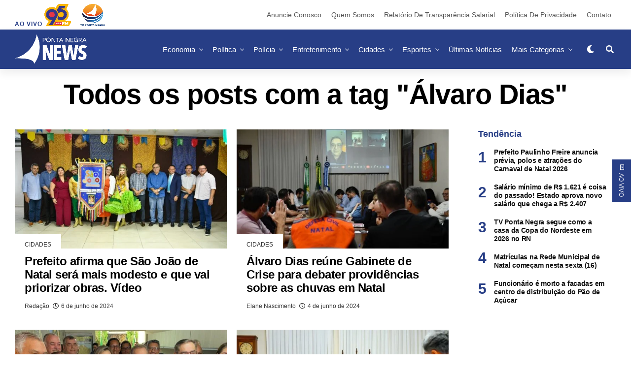

--- FILE ---
content_type: text/html; charset=UTF-8
request_url: https://pontanegranews.com.br/tag/alvaro-dias/page/2/
body_size: 67446
content:
<!DOCTYPE html><html lang="pt-BR"><head><script data-no-optimize="1">var litespeed_docref=sessionStorage.getItem("litespeed_docref");litespeed_docref&&(Object.defineProperty(document,"referrer",{get:function(){return litespeed_docref}}),sessionStorage.removeItem("litespeed_docref"));</script> <meta charset="UTF-8" ><meta name="viewport" id="viewport" content="width=device-width, initial-scale=1.0, maximum-scale=1.0, minimum-scale=1.0, user-scalable=no" /><meta name='robots' content='index, follow, max-image-preview:large, max-snippet:-1, max-video-preview:-1' />
 <script data-cfasync="false" data-pagespeed-no-defer>var gtm4wp_datalayer_name = "dataLayer";
	var dataLayer = dataLayer || [];</script> <title>Notícias Álvaro Dias RN | Artigos Álvaro Dias - Página 2 de 3 - Ponta Negra News</title><link rel="canonical" href="https://pontanegranews.com.br/tag/alvaro-dias/page/2/" /><link rel="prev" href="https://pontanegranews.com.br/tag/alvaro-dias/" /><link rel="next" href="https://pontanegranews.com.br/tag/alvaro-dias/page/3/" /><meta property="og:locale" content="pt_BR" /><meta property="og:type" content="article" /><meta property="og:title" content="Arquivos Álvaro Dias" /><meta property="og:url" content="https://pontanegranews.com.br/tag/alvaro-dias/" /><meta property="og:site_name" content="Ponta Negra News" /><meta name="twitter:card" content="summary_large_image" /><meta name="twitter:site" content="@tvpontanegrarn" /> <script type="application/ld+json" class="yoast-schema-graph">{"@context":"https://schema.org","@graph":[{"@type":"CollectionPage","@id":"https://pontanegranews.com.br/tag/alvaro-dias/","url":"https://pontanegranews.com.br/tag/alvaro-dias/page/2/","name":"Notícias Álvaro Dias RN | Artigos Álvaro Dias - Página 2 de 3 - Ponta Negra News","isPartOf":{"@id":"https://pontanegranews.com.br/#website"},"primaryImageOfPage":{"@id":"https://pontanegranews.com.br/tag/alvaro-dias/page/2/#primaryimage"},"image":{"@id":"https://pontanegranews.com.br/tag/alvaro-dias/page/2/#primaryimage"},"thumbnailUrl":"https://pontanegranews.com.br/wp-content/uploads/2024/06/saojoaocomercioprefeito.jpeg","breadcrumb":{"@id":"https://pontanegranews.com.br/tag/alvaro-dias/page/2/#breadcrumb"},"inLanguage":"pt-BR"},{"@type":"ImageObject","inLanguage":"pt-BR","@id":"https://pontanegranews.com.br/tag/alvaro-dias/page/2/#primaryimage","url":"https://pontanegranews.com.br/wp-content/uploads/2024/06/saojoaocomercioprefeito.jpeg","contentUrl":"https://pontanegranews.com.br/wp-content/uploads/2024/06/saojoaocomercioprefeito.jpeg","width":1600,"height":1067,"caption":"Foto: Prefeitura de Natal/Divulgação"},{"@type":"BreadcrumbList","@id":"https://pontanegranews.com.br/tag/alvaro-dias/page/2/#breadcrumb","itemListElement":[{"@type":"ListItem","position":1,"name":"Início","item":"https://pontanegranews.com.br/"},{"@type":"ListItem","position":2,"name":"Álvaro Dias"}]},{"@type":"WebSite","@id":"https://pontanegranews.com.br/#website","url":"https://pontanegranews.com.br/","name":"Ponta Negra News","description":"Notícias do Rio Grande do Norte","publisher":{"@id":"https://pontanegranews.com.br/#organization"},"potentialAction":[{"@type":"SearchAction","target":{"@type":"EntryPoint","urlTemplate":"https://pontanegranews.com.br/?s={search_term_string}"},"query-input":{"@type":"PropertyValueSpecification","valueRequired":true,"valueName":"search_term_string"}}],"inLanguage":"pt-BR"},{"@type":"Organization","@id":"https://pontanegranews.com.br/#organization","name":"Ponta Negra News","url":"https://pontanegranews.com.br/","logo":{"@type":"ImageObject","inLanguage":"pt-BR","@id":"https://pontanegranews.com.br/#/schema/logo/image/","url":"https://pontanegranews.com.br/wp-content/uploads/2025/05/logo-PN-News-scaled.png","contentUrl":"https://pontanegranews.com.br/wp-content/uploads/2025/05/logo-PN-News-scaled.png","width":2560,"height":1054,"caption":"Ponta Negra News"},"image":{"@id":"https://pontanegranews.com.br/#/schema/logo/image/"},"sameAs":["https://www.facebook.com/tvpontanegrarn","https://x.com/tvpontanegrarn","https://www.tiktok.com/@tvpontanegrarn","https://www.youtube.com.br/@tvpontanegrarn","https://www.instagram.com/tvpontanegrarn/"]}]}</script> <link rel='dns-prefetch' href='//platform.linkedin.com' /><link rel='dns-prefetch' href='//ajax.googleapis.com' /><link rel='dns-prefetch' href='//use.fontawesome.com' /><link rel='dns-prefetch' href='//fonts.googleapis.com' /><link rel="alternate" type="application/rss+xml" title="Feed para Ponta Negra News &raquo;" href="https://pontanegranews.com.br/feed/" /><link rel="alternate" type="application/rss+xml" title="Feed de tag para Ponta Negra News &raquo; Álvaro Dias" href="https://pontanegranews.com.br/tag/alvaro-dias/feed/" /><link data-optimized="2" rel="stylesheet" href="https://pontanegranews.com.br/wp-content/litespeed/css/0bd080390d8192ba98e4f926ae9b61b9.css?ver=0ee1e" /> <script type="litespeed/javascript" data-src="https://pontanegranews.com.br/wp-includes/js/jquery/jquery.min.js" id="jquery-core-js"></script> <script type="litespeed/javascript" data-src="https://platform.linkedin.com/in.js?ver=6.8.2" id="otw_overlay_otw-shortcode-linkedin_share-js"></script> <link rel="https://api.w.org/" href="https://pontanegranews.com.br/wp-json/" /><link rel="alternate" title="JSON" type="application/json" href="https://pontanegranews.com.br/wp-json/wp/v2/tags/929" /><link rel="EditURI" type="application/rsd+xml" title="RSD" href="https://pontanegranews.com.br/xmlrpc.php?rsd" /><meta name="generator" content="WordPress 6.8.2" /> <script type="litespeed/javascript" data-src='https://securepubads.g.doubleclick.net/tag/js/gpt.js'></script> <script type="litespeed/javascript">window.googletag=window.googletag||{cmd:[]};googletag.cmd.push(function(){googletag.defineSlot('/22864990137/extra-banner_960x90',[[960,90]],'div-gpt-ad-9251858-1').addService(googletag.pubads());googletag.defineSlot('/22864990137/extra-banner_960x90/extra-banner_960x90_p2',[[960,90]],'div-gpt-ad-9251858-2').addService(googletag.pubads());googletag.defineSlot('/22864990137/extra-banner_960x90/extra-banner_960x90_p3',[[960,90]],'div-gpt-ad-9251858-3').addService(googletag.pubads());googletag.defineSlot('/22864990137/extra-banner_960x90/extra-banner_960x90_p4',[[960,90]],'div-gpt-ad-9251858-4').addService(googletag.pubads());googletag.defineSlot('/22864990137/extra-banner_960x90/extra-banner_960x90_p5',[[960,90]],'div-gpt-ad-9251858-5').addService(googletag.pubads());googletag.defineSlot('/22864990137/retangulo-banner_300x250',[[300,250]],'div-gpt-ad-9251858-6').addService(googletag.pubads());googletag.defineSlot('/22864990137/skybanner-300x600',[[300,600]],'div-gpt-ad-9251858-7').addService(googletag.pubads());googletag.pubads().enableSingleRequest();googletag.pubads().collapseEmptyDivs();googletag.pubads().setForceSafeFrame(!1);googletag.pubads().setCentering(!0);googletag.enableServices()})</script>  <script type="litespeed/javascript" data-src="https://pagead2.googlesyndication.com/pagead/js/adsbygoogle.js?client=ca-pub-9892621677560622" crossorigin="anonymous"></script>  <script type="litespeed/javascript">(function(w,d,s,l,i){w[l]=w[l]||[];w[l].push({'gtm.start':new Date().getTime(),event:'gtm.js'});var f=d.getElementsByTagName(s)[0],j=d.createElement(s),dl=l!='dataLayer'?'&l='+l:'';j.async=!0;j.src='https://www.googletagmanager.com/gtm.js?id='+i+dl;f.parentNode.insertBefore(j,f)})(window,document,'script','dataLayer','GTM-M9BKV2F')</script>  <script type="litespeed/javascript" data-src="https://cdn.larapush.com/scripts/larapush-popup-5.0.0.min.js"></script> <script type="litespeed/javascript">function LoadLaraPush(){if(typeof LaraPush==="function"){new LaraPush(JSON.parse(atob('[base64]')),JSON.parse(atob('[base64]')))}}LoadLaraPush()</script> <meta name="theme-color" content="#273e86" /><meta property="og:description" content="Notícias do Rio Grande do Norte" /> <script data-cfasync="false" data-pagespeed-no-defer type="text/javascript">var dataLayer_content = {"pagePostType":"post","pagePostType2":"tag-post"};
	dataLayer.push( dataLayer_content );</script> <script data-cfasync="false" data-pagespeed-no-defer type="text/javascript">console.warn && console.warn("[GTM4WP] Google Tag Manager container code placement set to OFF !!!");
	console.warn && console.warn("[GTM4WP] Data layer codes are active but GTM container must be loaded using custom coding !!!");</script> <meta name="viewport" content="width=device-width, initial-scale=1.0, maximum-scale=1.0, user-scalable=0"><link rel="icon" href="https://pontanegranews.com.br/wp-content/uploads/2025/10/cropped-AVATAR-FAVICON-512px-32x32.png" sizes="32x32" /><link rel="icon" href="https://pontanegranews.com.br/wp-content/uploads/2025/10/cropped-AVATAR-FAVICON-512px-192x192.png" sizes="192x192" /><link rel="apple-touch-icon" href="https://pontanegranews.com.br/wp-content/uploads/2025/10/cropped-AVATAR-FAVICON-512px-180x180.png" /><meta name="msapplication-TileImage" content="https://pontanegranews.com.br/wp-content/uploads/2025/10/cropped-AVATAR-FAVICON-512px-270x270.png" /></head><body class="archive paged tag tag-alvaro-dias tag-929 custom-background wp-embed-responsive paged-2 tag-paged-2 wp-theme-zoxpress wp-child-theme-zoxpress-child zox-s4 zox-net1" ><div id="zox-site" class="left zoxrel "><div id="zox-fly-wrap"><div id="zox-fly-menu-top" class="left relative"><div id="zox-fly-logo" class="left relative">
<a href="https://pontanegranews.com.br/"><img src="http://pontanegranews.com.br/wp-content/uploads/2021/10/MARCA-BRANCA.png" alt="Ponta Negra News" data-rjs="2" /></a></div><div class="zox-fly-but-wrap zox-fly-but-menu zox-fly-but-click">
<span></span>
<span></span>
<span></span>
<span></span></div></div><div id="zox-fly-menu-wrap"><nav class="zox-fly-nav-menu left relative"><div class="menu-principal-mobile-container"><ul id="menu-principal-mobile" class="menu"><li id="menu-item-1249" class="menu-item menu-item-type-custom menu-item-object-custom menu-item-has-children menu-item-1249"><a href="#">AO VIVO</a><ul class="sub-menu"><li id="menu-item-1250" class="menu-item menu-item-type-custom menu-item-object-custom menu-item-1250"><a target="_blank" href="https://95maisfm.com.br/">Rádio 95 FM</a></li><li id="menu-item-1251" class="menu-item menu-item-type-custom menu-item-object-custom menu-item-1251"><a target="_blank" href="https://tvpontanegra.com.br/">TV Ponta Negra</a></li></ul></li><li id="menu-item-1233" class="menu-item menu-item-type-taxonomy menu-item-object-category menu-item-1233"><a href="https://pontanegranews.com.br/category/economia-natal-rn-brasil/">Economia</a></li><li id="menu-item-1237" class="menu-item menu-item-type-taxonomy menu-item-object-category menu-item-1237"><a href="https://pontanegranews.com.br/category/politica-rn-brasil/">Política</a></li><li id="menu-item-1236" class="menu-item menu-item-type-taxonomy menu-item-object-category menu-item-1236"><a href="https://pontanegranews.com.br/category/noticias-policiais-natal-rn/">Polícia</a></li><li id="menu-item-1231" class="menu-item menu-item-type-taxonomy menu-item-object-category menu-item-1231"><a href="https://pontanegranews.com.br/category/cidades-natal-rn-brasil/">Cidades</a></li><li id="menu-item-1235" class="menu-item menu-item-type-taxonomy menu-item-object-category menu-item-1235"><a href="https://pontanegranews.com.br/category/esporte-natal-rn-brasil/">Esportes</a></li><li id="menu-item-1247" class="menu-item menu-item-type-taxonomy menu-item-object-category menu-item-1247"><a href="https://pontanegranews.com.br/category/saude-natal-rn-brasil/">Saúde</a></li><li id="menu-item-1234" class="menu-item menu-item-type-taxonomy menu-item-object-category menu-item-1234"><a href="https://pontanegranews.com.br/category/entretenimento-natal-rn-brasil/">Entretenimento</a></li><li id="menu-item-1248" class="menu-item menu-item-type-taxonomy menu-item-object-category menu-item-1248"><a href="https://pontanegranews.com.br/category/turismo/">Turismo</a></li><li id="menu-item-1238" class="menu-item menu-item-type-taxonomy menu-item-object-category menu-item-has-children menu-item-1238"><a href="https://pontanegranews.com.br/category/programas/">Programas</a><ul class="sub-menu"><li id="menu-item-1239" class="menu-item menu-item-type-taxonomy menu-item-object-category menu-item-1239"><a href="https://pontanegranews.com.br/category/programas/arena/">Arena</a></li><li id="menu-item-1240" class="menu-item menu-item-type-taxonomy menu-item-object-category menu-item-1240"><a href="https://pontanegranews.com.br/category/programas/desafio-dos-confeiteiros/">Desafio dos Confeiteiros</a></li><li id="menu-item-1241" class="menu-item menu-item-type-taxonomy menu-item-object-category menu-item-1241"><a href="https://pontanegranews.com.br/category/programas/jornal-do-dia-1a-edicao/">Jornal do Dia 1ª Edição</a></li><li id="menu-item-1242" class="menu-item menu-item-type-taxonomy menu-item-object-category menu-item-1242"><a href="https://pontanegranews.com.br/category/programas/e-noticia/">É Notícia</a></li><li id="menu-item-1243" class="menu-item menu-item-type-taxonomy menu-item-object-category menu-item-1243"><a href="https://pontanegranews.com.br/category/programas/noticias-da-manha/">Notícias da Manhã</a></li><li id="menu-item-1244" class="menu-item menu-item-type-taxonomy menu-item-object-category menu-item-1244"><a href="https://pontanegranews.com.br/category/programas/patrulha-da-cidade/">Patrulha da Cidade</a></li></ul></li><li id="menu-item-104979" class="menu-item menu-item-type-custom menu-item-object-custom menu-item-has-children menu-item-104979"><a href="#">Mais</a><ul class="sub-menu"><li id="menu-item-104973" class="menu-item menu-item-type-taxonomy menu-item-object-category menu-item-104973"><a href="https://pontanegranews.com.br/category/noticias-do-brasil/">Brasil</a></li><li id="menu-item-104974" class="menu-item menu-item-type-taxonomy menu-item-object-category menu-item-104974"><a href="https://pontanegranews.com.br/category/celebridades/">Celebridades</a></li><li id="menu-item-104975" class="menu-item menu-item-type-taxonomy menu-item-object-category menu-item-104975"><a href="https://pontanegranews.com.br/category/colunas/">Colunas</a></li><li id="menu-item-104978" class="menu-item menu-item-type-taxonomy menu-item-object-category menu-item-104978"><a href="https://pontanegranews.com.br/category/educacao/">Educação</a></li><li id="menu-item-104970" class="menu-item menu-item-type-taxonomy menu-item-object-category menu-item-has-children menu-item-104970"><a href="https://pontanegranews.com.br/category/blogs/">Blogs</a><ul class="sub-menu"><li id="menu-item-68722" class="menu-item menu-item-type-taxonomy menu-item-object-category menu-item-68722"><a href="https://pontanegranews.com.br/category/blogs/blog-marcos-lopes/">Blog do Marcos Lopes</a></li><li id="menu-item-104972" class="menu-item menu-item-type-taxonomy menu-item-object-category menu-item-104972"><a href="https://pontanegranews.com.br/category/blogs/mulher-sa/">Mulher S/A</a></li></ul></li></ul></li></ul></div></nav></div><div id="zox-fly-soc-wrap">
<span class="zox-fly-soc-head">Conecte com a gente</span><ul class="zox-fly-soc-list left relative"><li><a href="https://www.facebook.com/tvpontanegrarn" target="_blank" class="fab fa-facebook-f"></a></li><li><a href="https://twitter.com/TVPontaNegraRN" target="_blank" class="fab fa-twitter"></a></li><li><a href="https://www.instagram.com/tvpontanegrarn/" target="_blank" class="fab fa-instagram"></a></li><li><a href="https://www.youtube.com/c/tvpontanegraoficial" target="_blank" class="fab fa-youtube"></a></li></ul></div></div><div id="zox-search-wrap"><div class="zox-search-cont"><p class="zox-search-p">Olá, o que você está procurando?</p><div class="zox-search-box"><form method="get" id="zox-search-form" action="https://pontanegranews.com.br/">
<input type="text" name="s" id="zox-search-input" value="Pesquisar" onfocus='if (this.value == "Pesquisar") { this.value = ""; }' onblur='if (this.value == "Pesquisar") { this.value = ""; }' />
<input type="submit" id="zox-search-submit" value="Pesquisar" /></form></div></div><div class="zox-search-but-wrap zox-search-click">
<span></span>
<span></span></div></div><div id="zox-site-wall" class="left zoxrel"><div id="zox-lead-top-wrap"><div id="zox-lead-top-in"><div id="zox-lead-top"></div></div></div><div id="zox-site-main" class="left zoxrel"><header id="zox-main-head-wrap" class="left zoxrel zox-trans-head"><div id="zox-top-head-wrap" class="left relative"><div class="zox-head-width"><div id="zox-top-head" class="relative"><div id="zox-top-head-left">
<span class="aovivo">AO VIVO</span>  <a href="https://www.95maisfm.com.br/" target="_Blank" ><img data-lazyloaded="1" src="[data-uri]" width="54" height="319" data-src="/wp-content/uploads/2021/11/95_amarela.png" alt="95 FM Natal" aria-label="Rádio 95FM ao Vivo"></a>   <a href="http://pontanegranews.com.br/tv-ponta-negra/" target="_Blank"><img data-lazyloaded="1" src="[data-uri]" width="50" height="344" data-src="/wp-content/uploads/2021/11/tv_azul.png" alt="TV Ponta Negra" aria-label="Programas TV Ponta Negra ao VIVO"></a></div><div id="zox-top-head-mid">
<a href="https://pontanegranews.com.br/"><img class="zox-logo-stand" src="http://pontanegranews.com.br/wp-content/uploads/2021/10/MARCA-BRANCA.png" alt="Ponta Negra News" data-rjs="2" /><img class="zox-logo-dark" src="http://pontanegranews.com.br/wp-content/uploads/2021/10/MARCA-BRANCA.png" alt="Ponta Negra News" data-rjs="2" /></a></div><div id="zox-top-head-right"><div class="zox-top-nav-menu zox100"><div class="menu-institucional-container"><ul id="menu-institucional" class="menu"><li id="menu-item-104289" class="menu-item menu-item-type-post_type menu-item-object-page menu-item-104289"><a href="https://pontanegranews.com.br/anuncie-conosco/">Anuncie Conosco</a></li><li id="menu-item-943" class="menu-item menu-item-type-post_type menu-item-object-page menu-item-943"><a href="https://pontanegranews.com.br/quem-somos/">Quem Somos</a></li><li id="menu-item-92190" class="menu-item menu-item-type-post_type menu-item-object-page menu-item-92190"><a href="https://pontanegranews.com.br/relatorio-de-transparencia/">Relatório de Transparência Salarial</a></li><li id="menu-item-656" class="menu-item menu-item-type-custom menu-item-object-custom menu-item-656"><a href="#">Política de Privacidade</a></li><li id="menu-item-657" class="menu-item menu-item-type-custom menu-item-object-custom menu-item-657"><a href="/contato/">Contato</a></li></ul></div></div></div></div></div></div><div id="zox-bot-head-wrap" class="left zoxrel"><div class="zox-head-width"><div id="zox-bot-head"><div id="zox-bot-head-left"><div class="zox-fly-but-wrap zoxrel zox-fly-but-click">
<span></span>
<span></span>
<span></span>
<span></span></div></div><div id="zox-bot-head-mid" class="relative"><div class="zox-bot-head-logo"><div class="zox-bot-head-logo-main">
<a href="https://pontanegranews.com.br/"><img class="zox-logo-stand" src="http://pontanegranews.com.br/wp-content/uploads/2021/10/MARCA-BRANCA.png" alt="Ponta Negra News" data-rjs="2" /><img class="zox-logo-dark" src="http://pontanegranews.com.br/wp-content/uploads/2021/10/MARCA-BRANCA.png" alt="Ponta Negra News" data-rjs="2" /></a></div><h2 class="zox-logo-title">Ponta Negra News</h2></div><div class="zox-bot-head-menu"><div class="zox-nav-menu"><div class="menu-principal-container"><ul id="menu-principal" class="menu"><li id="menu-item-605" class="menu-item menu-item-type-taxonomy menu-item-object-category menu-item-605 zox-mega-drop"><a href="https://pontanegranews.com.br/category/economia-natal-rn-brasil/">Economia</a><div class="zox-mega-dropdown"><div class="zox-head-width"><ul class="zox-mega-list"><li><a href="https://pontanegranews.com.br/2026/01/28/rn-manteve-lideranca-na-transicao-energetica-com-99-da-matriz-renovavel-em-2025/"><div class="zox-mega-img"><img data-lazyloaded="1" src="[data-uri]" width="600" height="337" data-src="https://pontanegranews.com.br/wp-content/uploads/2026/01/energia-solar-600x337.jpg" class="attachment-zox-mid-thumb size-zox-mid-thumb wp-post-image" alt="Rio Grande do Norte mantém liderança na transição energética em 2025, com 99% da matriz elétrica baseada em fontes renováveis." decoding="async" fetchpriority="high" data-srcset="https://pontanegranews.com.br/wp-content/uploads/2026/01/energia-solar-600x337.jpg 600w, https://pontanegranews.com.br/wp-content/uploads/2026/01/energia-solar-1024x576.jpg 1024w" data-sizes="(max-width: 600px) 100vw, 600px" /></div><p>RN manteve liderança na transição energética com 99% da matriz renovável em 2025</p></a></li><li><a href="https://pontanegranews.com.br/2026/01/27/petrobras-anuncia-reducao-media-de-78-no-preco-do-gas-natural-a-partir-de-fevereiro/"><div class="zox-mega-img"><img data-lazyloaded="1" src="[data-uri]" width="600" height="337" data-src="https://pontanegranews.com.br/wp-content/uploads/2026/01/Gas-Natal-600x337.jpg" class="attachment-zox-mid-thumb size-zox-mid-thumb wp-post-image" alt="Petrobras anuncia redução média de 7,8% no preço do gás natural a partir de fevereiro de 2026 para distribuidoras em todo o país." decoding="async" data-srcset="https://pontanegranews.com.br/wp-content/uploads/2026/01/Gas-Natal-600x337.jpg 600w, https://pontanegranews.com.br/wp-content/uploads/2026/01/Gas-Natal-1024x576.jpg 1024w" data-sizes="(max-width: 600px) 100vw, 600px" /></div><p>Petrobras anuncia redução média de 7,8% no preço do gás natural a partir de fevereiro</p></a></li><li><a href="https://pontanegranews.com.br/2026/01/27/preco-da-gasolina-na-bomba-deve-cair-154-com-reducao-da-petrobras/"><div class="zox-mega-img"><img data-lazyloaded="1" src="[data-uri]" width="600" height="337" data-src="https://pontanegranews.com.br/wp-content/uploads/2022/05/gasolinafernandofrazao-600x337.jpg" class="attachment-zox-mid-thumb size-zox-mid-thumb wp-post-image" alt="" decoding="async" data-srcset="https://pontanegranews.com.br/wp-content/uploads/2022/05/gasolinafernandofrazao-600x337.jpg 600w, https://pontanegranews.com.br/wp-content/uploads/2022/05/gasolinafernandofrazao-1024x576.jpg 1024w" data-sizes="(max-width: 600px) 100vw, 600px" /></div><p>Preço da gasolina na bomba deve cair 1,54% com redução da Petrobras</p></a></li><li><a href="https://pontanegranews.com.br/2026/01/27/embraer-fecha-parceria-para-fabricar-avioes-na-india/"><div class="zox-mega-img"><img data-lazyloaded="1" src="[data-uri]" width="600" height="337" data-src="https://pontanegranews.com.br/wp-content/uploads/2026/01/Fabrica_da_Embraer_em_Sao_Jose_dos_Campos_Brasil_16_de_julho_de_2025_Reuters_Roosevelt_Cassio_b56806a565-600x337.webp" class="attachment-zox-mid-thumb size-zox-mid-thumb wp-post-image" alt="" decoding="async" /></div><p>Embraer fecha parceria para fabricar aviões na Índia</p></a></li><li><a href="https://pontanegranews.com.br/2026/01/26/guanabara-investe-r-350-milhoes-em-frota-e-expansao-de-servicos/"><div class="zox-mega-img"><img data-lazyloaded="1" src="[data-uri]" width="600" height="337" data-src="https://pontanegranews.com.br/wp-content/uploads/2026/01/Guanabara-600x337.jpg" class="attachment-zox-mid-thumb size-zox-mid-thumb wp-post-image" alt="Guanabara investe R$ 350 milhões em frota, tecnologia e serviços em 2025, recebe prêmios nacionais e lança serviço Cama em rotas estratégicas." decoding="async" data-srcset="https://pontanegranews.com.br/wp-content/uploads/2026/01/Guanabara-600x337.jpg 600w, https://pontanegranews.com.br/wp-content/uploads/2026/01/Guanabara-1024x576.jpg 1024w" data-sizes="(max-width: 600px) 100vw, 600px" /></div><p>Guanabara investe R$ 350 milhões em frota e expansão de serviços</p></a></li></ul></div></div></li><li id="menu-item-480" class="menu-item menu-item-type-taxonomy menu-item-object-category menu-item-480 zox-mega-drop"><a href="https://pontanegranews.com.br/category/politica-rn-brasil/">Política</a><div class="zox-mega-dropdown"><div class="zox-head-width"><ul class="zox-mega-list"><li><a href="https://pontanegranews.com.br/2026/01/28/partidos-divulgam-nota-de-apoio-a-allyson-bezerra-apos-operacao-da-pf/"><div class="zox-mega-img"><img data-lazyloaded="1" src="[data-uri]" width="600" height="337" data-src="https://pontanegranews.com.br/wp-content/uploads/2024/10/allyson-bezerra-600x337.jpg" class="attachment-zox-mid-thumb size-zox-mid-thumb wp-post-image" alt="Partidos divulgam nota em apoio ao prefeito de Mossoró, Allyson Bezerra, após operação da PF que investiga contratos na saúde." decoding="async" data-srcset="https://pontanegranews.com.br/wp-content/uploads/2024/10/allyson-bezerra-600x337.jpg 600w, https://pontanegranews.com.br/wp-content/uploads/2024/10/allyson-bezerra-1024x576.jpg 1024w" data-sizes="(max-width: 600px) 100vw, 600px" /></div><p>Partidos divulgam nota de apoio a Allyson Bezerra após operação da PF</p></a></li><li><a href="https://pontanegranews.com.br/2026/01/28/nikolas-ferreira-campanha-2026-sbt/"><div class="zox-mega-img"><img data-lazyloaded="1" src="[data-uri]" width="600" height="337" data-src="https://pontanegranews.com.br/wp-content/uploads/2026/01/Foto_JPG_35_529dd8a81c-1-600x337.webp" class="attachment-zox-mid-thumb size-zox-mid-thumb wp-post-image" alt="" decoding="async" /></div><p>Nikolas Ferreira afirma ao SBT Brasil que a campanha de 2026 já começou</p></a></li><li><a href="https://pontanegranews.com.br/2026/01/28/flavio-bolsonaro-acusa-lula-antissemitismo-israel/"><div class="zox-mega-img"><img data-lazyloaded="1" src="[data-uri]" width="600" height="337" data-src="https://pontanegranews.com.br/wp-content/uploads/2026/01/maxresdefault-600x337.jpg" class="attachment-zox-mid-thumb size-zox-mid-thumb wp-post-image" alt="" decoding="async" data-srcset="https://pontanegranews.com.br/wp-content/uploads/2026/01/maxresdefault-600x337.jpg 600w, https://pontanegranews.com.br/wp-content/uploads/2026/01/maxresdefault-300x169.jpg 300w, https://pontanegranews.com.br/wp-content/uploads/2026/01/maxresdefault-1024x576.jpg 1024w, https://pontanegranews.com.br/wp-content/uploads/2026/01/maxresdefault-768x432.jpg 768w, https://pontanegranews.com.br/wp-content/uploads/2026/01/maxresdefault.jpg 1280w" data-sizes="(max-width: 600px) 100vw, 600px" /></div><p>Flávio Bolsonaro acusa Lula de antissemitismo em Israel</p></a></li><li><a href="https://pontanegranews.com.br/2026/01/27/presidente-eleito-chile-relacao-brasil-supera-ideologias/"><div class="zox-mega-img"><img data-lazyloaded="1" src="[data-uri]" width="600" height="337" data-src="https://pontanegranews.com.br/wp-content/uploads/2026/01/Kast_e_Lula_5d33347e34-600x337.webp" class="attachment-zox-mid-thumb size-zox-mid-thumb wp-post-image" alt="" decoding="async" data-srcset="https://pontanegranews.com.br/wp-content/uploads/2026/01/Kast_e_Lula_5d33347e34-600x337.webp 600w, https://pontanegranews.com.br/wp-content/uploads/2026/01/Kast_e_Lula_5d33347e34-1024x576.webp 1024w" data-sizes="(max-width: 600px) 100vw, 600px" /></div><p>Presidente eleito do Chile diz que relação com Brasil supera ideologias</p></a></li><li><a href="https://pontanegranews.com.br/2026/01/27/bolsonaro-papudinha-pede-visitas-padre-aliados/"><div class="zox-mega-img"><img data-lazyloaded="1" src="[data-uri]" width="600" height="337" data-src="https://pontanegranews.com.br/wp-content/uploads/2026/01/Bolsonaro-aparece-600x337.webp" class="attachment-zox-mid-thumb size-zox-mid-thumb wp-post-image" alt="" decoding="async" data-srcset="https://pontanegranews.com.br/wp-content/uploads/2026/01/Bolsonaro-aparece-600x337.webp 600w, https://pontanegranews.com.br/wp-content/uploads/2026/01/Bolsonaro-aparece-300x169.webp 300w, https://pontanegranews.com.br/wp-content/uploads/2026/01/Bolsonaro-aparece-1024x576.webp 1024w, https://pontanegranews.com.br/wp-content/uploads/2026/01/Bolsonaro-aparece-768x432.webp 768w, https://pontanegranews.com.br/wp-content/uploads/2026/01/Bolsonaro-aparece.webp 1200w" data-sizes="(max-width: 600px) 100vw, 600px" /></div><p>Ex-presidente pediu à Justiça autorização para receber visita de padre e aliados políticos do PL no complexo da Papuda</p></a></li></ul></div></div></li><li id="menu-item-603" class="menu-item menu-item-type-taxonomy menu-item-object-category menu-item-603 zox-mega-drop"><a href="https://pontanegranews.com.br/category/noticias-policiais-natal-rn/">Polícia</a><div class="zox-mega-dropdown"><div class="zox-head-width"><ul class="zox-mega-list"><li><a href="https://pontanegranews.com.br/2026/01/28/policia-civil-incinera-cerca-de-meia-tonelada-de-drogas-no-rn/"><div class="zox-mega-img"><img data-lazyloaded="1" src="[data-uri]" width="600" height="337" data-src="https://pontanegranews.com.br/wp-content/uploads/2026/01/Drogas-incineradas-no-RN-600x337.jpg" class="attachment-zox-mid-thumb size-zox-mid-thumb wp-post-image" alt="Polícia Civil do RN incinera cerca de meia tonelada de drogas apreendidas em operações, com acompanhamento de órgãos de fiscalização." decoding="async" data-srcset="https://pontanegranews.com.br/wp-content/uploads/2026/01/Drogas-incineradas-no-RN-600x337.jpg 600w, https://pontanegranews.com.br/wp-content/uploads/2026/01/Drogas-incineradas-no-RN-1024x576.jpg 1024w" data-sizes="(max-width: 600px) 100vw, 600px" /></div><p>Polícia Civil incinera cerca de meia tonelada de drogas no RN</p></a></li><li><a href="https://pontanegranews.com.br/2026/01/28/numero-de-desaparecimentos-de-pessoas-atinge-recorde-no-brasil-veja-os-numeros-no-rn/"><div class="zox-mega-img"><img data-lazyloaded="1" src="[data-uri]" width="600" height="337" data-src="https://pontanegranews.com.br/wp-content/uploads/2026/01/Em_2025_pais_registrou_23_919_casos_de_desaparecimentos_de_criancas_e_adolescentes_Divulgacao_Tania_Rego_Agencia_Brasil_78ffddaaa9-600x337.png" class="attachment-zox-mid-thumb size-zox-mid-thumb wp-post-image" alt="" decoding="async" /></div><p>Número de desaparecimentos de pessoas atinge recorde no Brasil, veja os números no RN</p></a></li><li><a href="https://pontanegranews.com.br/2026/01/28/pericia-vai-apontar-a-causa-da-morte-do-militar-joao-bosco-dantas/"><div class="zox-mega-img"><img data-lazyloaded="1" src="[data-uri]" width="600" height="337" data-src="https://pontanegranews.com.br/wp-content/uploads/2026/01/A-origem-do-cha-de-jasmim-remonta-a-antiga-China-especificamente-a-dinastia-Ming-—-Foto-Freepik-4-600x337.jpg" class="attachment-zox-mid-thumb size-zox-mid-thumb wp-post-image" alt="Corpo foi encontrado em uma área de mata" decoding="async" /></div><p>Perícia vai apontar a causa da morte do militar João Bosco Dantas</p></a></li><li><a href="https://pontanegranews.com.br/2026/01/28/homem-e-flagrado-furtando-duas-bicicletas-em-condominio-na-zona-sul-de-natal-veja-as-imagens/"><div class="zox-mega-img"><img data-lazyloaded="1" src="[data-uri]" width="600" height="337" data-src="https://pontanegranews.com.br/wp-content/uploads/2026/01/f24bb434-b923-401f-8d54-ef0d36100b94-600x337.jpg" class="attachment-zox-mid-thumb size-zox-mid-thumb wp-post-image" alt="" decoding="async" data-srcset="https://pontanegranews.com.br/wp-content/uploads/2026/01/f24bb434-b923-401f-8d54-ef0d36100b94-600x337.jpg 600w, https://pontanegranews.com.br/wp-content/uploads/2026/01/f24bb434-b923-401f-8d54-ef0d36100b94-1024x576.jpg 1024w" data-sizes="(max-width: 600px) 100vw, 600px" /></div><p>Homem é flagrado furtando duas bicicletas em condomínio na Zona Sul de Natal, veja as imagens</p></a></li><li><a href="https://pontanegranews.com.br/2026/01/28/prefeito-de-ielmo-marinho-e-preso-em-flagrante-em-operacao-contra-organizacao-criminosa/"><div class="zox-mega-img"><img data-lazyloaded="1" src="[data-uri]" width="600" height="337" data-src="https://pontanegranews.com.br/wp-content/uploads/2026/01/A-origem-do-cha-de-jasmim-remonta-a-antiga-China-especificamente-a-dinastia-Ming-—-Foto-Freepik-1-600x337.jpg" class="attachment-zox-mid-thumb size-zox-mid-thumb wp-post-image" alt="" decoding="async" /></div><p>Prefeito de Ielmo Marinho é preso em flagrante em operação contra organização criminosa</p></a></li></ul></div></div></li><li id="menu-item-482" class="menu-item menu-item-type-taxonomy menu-item-object-category menu-item-482 zox-mega-drop"><a href="https://pontanegranews.com.br/category/entretenimento-natal-rn-brasil/">Entretenimento</a><div class="zox-mega-dropdown"><div class="zox-head-width"><ul class="zox-mega-list"><li><a href="https://pontanegranews.com.br/2026/01/28/semana-do-cinema-2026-ingressos-10-reais/"><div class="zox-mega-img"><img data-lazyloaded="1" src="[data-uri]" width="600" height="337" data-src="https://pontanegranews.com.br/wp-content/uploads/2026/01/Design-sem-nome-74-600x337.jpg" class="attachment-zox-mid-thumb size-zox-mid-thumb wp-post-image" alt="" decoding="async" data-srcset="https://pontanegranews.com.br/wp-content/uploads/2026/01/Design-sem-nome-74-600x337.jpg 600w, https://pontanegranews.com.br/wp-content/uploads/2026/01/Design-sem-nome-74-300x169.jpg 300w, https://pontanegranews.com.br/wp-content/uploads/2026/01/Design-sem-nome-74-1024x576.jpg 1024w, https://pontanegranews.com.br/wp-content/uploads/2026/01/Design-sem-nome-74-768x432.jpg 768w, https://pontanegranews.com.br/wp-content/uploads/2026/01/Design-sem-nome-74-1536x864.jpg 1536w, https://pontanegranews.com.br/wp-content/uploads/2026/01/Design-sem-nome-74.jpg 1920w" data-sizes="(max-width: 600px) 100vw, 600px" /></div><p>Semana do Cinema 2026 oferece ingressos a partir de R$ 10</p></a></li><li><a href="https://pontanegranews.com.br/2026/01/26/rai-saia-rodada-recebe-alta-apos-internacao-em-mossoro/"><div class="zox-mega-img"><img data-lazyloaded="1" src="[data-uri]" width="600" height="337" data-src="https://pontanegranews.com.br/wp-content/uploads/2026/01/Rai-Saia-Rodada-600x337.jpg" class="attachment-zox-mid-thumb size-zox-mid-thumb wp-post-image" alt="Cantor Raí Saia Rodada recebeu alta após internação em Mossoró. Artista diz que passa bem, agradece apoio e retoma ensaios para o Carnaval 2026." decoding="async" data-srcset="https://pontanegranews.com.br/wp-content/uploads/2026/01/Rai-Saia-Rodada-600x337.jpg 600w, https://pontanegranews.com.br/wp-content/uploads/2026/01/Rai-Saia-Rodada-1024x576.jpg 1024w" data-sizes="(max-width: 600px) 100vw, 600px" /></div><p>Raí Saia Rodada recebe alta após internação em Mossoró</p></a></li><li><a href="https://pontanegranews.com.br/2026/01/23/priscila-senna-comanda-o-mais-verao-anasol-2026-neste-sabado-em-pirangi/"><div class="zox-mega-img"><img data-lazyloaded="1" src="[data-uri]" width="600" height="337" data-src="https://pontanegranews.com.br/wp-content/uploads/2026/01/3-FERRO-BONECA-600x337.jpg" class="attachment-zox-mid-thumb size-zox-mid-thumb wp-post-image" alt="" decoding="async" data-srcset="https://pontanegranews.com.br/wp-content/uploads/2026/01/3-FERRO-BONECA-600x337.jpg 600w, https://pontanegranews.com.br/wp-content/uploads/2026/01/3-FERRO-BONECA-300x169.jpg 300w, https://pontanegranews.com.br/wp-content/uploads/2026/01/3-FERRO-BONECA-1024x576.jpg 1024w, https://pontanegranews.com.br/wp-content/uploads/2026/01/3-FERRO-BONECA-768x432.jpg 768w, https://pontanegranews.com.br/wp-content/uploads/2026/01/3-FERRO-BONECA-1536x864.jpg 1536w, https://pontanegranews.com.br/wp-content/uploads/2026/01/3-FERRO-BONECA.jpg 1920w" data-sizes="(max-width: 600px) 100vw, 600px" /></div><p>Priscila Senna comanda o Mais Verão Anasol 2026 neste sábado em Pirangi</p></a></li><li><a href="https://pontanegranews.com.br/2026/01/23/mais-verao-anasol-2026-pirangi-programacao/"><div class="zox-mega-img"><img data-lazyloaded="1" src="[data-uri]" width="600" height="337" data-src="https://pontanegranews.com.br/wp-content/uploads/2026/01/FOTO-PORTAL-PUBLIPOST-2-1-600x337.jpg" class="attachment-zox-mid-thumb size-zox-mid-thumb wp-post-image" alt="" decoding="async" data-srcset="https://pontanegranews.com.br/wp-content/uploads/2026/01/FOTO-PORTAL-PUBLIPOST-2-1-600x337.jpg 600w, https://pontanegranews.com.br/wp-content/uploads/2026/01/FOTO-PORTAL-PUBLIPOST-2-1-1024x576.jpg 1024w" data-sizes="(max-width: 600px) 100vw, 600px" /></div><p>Mais Verão Anasol 2026 segue com força total e movimenta Pirangi até o fim de janeiro</p></a></li><li><a href="https://pontanegranews.com.br/2026/01/20/axe-natal-vende-mais-de-70-dos-abadas-e-projeta-publico-recorde-em-2026/"><div class="zox-mega-img"><img data-lazyloaded="1" src="[data-uri]" width="600" height="337" data-src="https://pontanegranews.com.br/wp-content/uploads/2026/01/Axe-Natal-600x337.jpg" class="attachment-zox-mid-thumb size-zox-mid-thumb wp-post-image" alt="Axé Natal já vendeu mais de 70% dos abadás e projeta público recorde na edição 2026, que acontece entre 30 de janeiro e 1º de fevereiro." decoding="async" data-srcset="https://pontanegranews.com.br/wp-content/uploads/2026/01/Axe-Natal-600x337.jpg 600w, https://pontanegranews.com.br/wp-content/uploads/2026/01/Axe-Natal-1024x576.jpg 1024w" data-sizes="(max-width: 600px) 100vw, 600px" /></div><p>Axé Natal vende mais de 70% dos abadás e projeta público recorde em 2026</p></a></li></ul></div></div></li><li id="menu-item-27275" class="menu-item menu-item-type-taxonomy menu-item-object-category menu-item-27275 zox-mega-drop"><a href="https://pontanegranews.com.br/category/cidades-natal-rn-brasil/">Cidades</a><div class="zox-mega-dropdown"><div class="zox-head-width"><ul class="zox-mega-list"><li><a href="https://pontanegranews.com.br/2026/01/28/cosern-desativa-3-281-gatos-de-energia-em-todo-o-estado/"><div class="zox-mega-img"><img data-lazyloaded="1" src="[data-uri]" width="600" height="337" data-src="https://pontanegranews.com.br/wp-content/uploads/2025/05/tinta-inteligente-600x337.jpg" class="attachment-zox-mid-thumb size-zox-mid-thumb wp-post-image" alt="" decoding="async" data-srcset="https://pontanegranews.com.br/wp-content/uploads/2025/05/tinta-inteligente-600x337.jpg 600w, https://pontanegranews.com.br/wp-content/uploads/2025/05/tinta-inteligente-1024x576.jpg 1024w" data-sizes="(max-width: 600px) 100vw, 600px" /></div><p>Cosern desativa 3.281 &#8220;gatos&#8221; de energia em todo o estado</p></a></li><li><a href="https://pontanegranews.com.br/2026/01/28/senac-rn-anuncia-ultimas-vagas-para-cursos-gratuitos-do-projeto-conectando-mulheres/"><div class="zox-mega-img"><img data-lazyloaded="1" src="[data-uri]" width="600" height="337" data-src="https://pontanegranews.com.br/wp-content/uploads/2022/09/Senac-Alecrim-1-scaled-1-600x337.jpg" class="attachment-zox-mid-thumb size-zox-mid-thumb wp-post-image" alt="" decoding="async" data-srcset="https://pontanegranews.com.br/wp-content/uploads/2022/09/Senac-Alecrim-1-scaled-1-600x337.jpg 600w, https://pontanegranews.com.br/wp-content/uploads/2022/09/Senac-Alecrim-1-scaled-1-1024x576.jpg 1024w" data-sizes="(max-width: 600px) 100vw, 600px" /></div><p>Senac RN anuncia últimas vagas para cursos gratuitos do projeto Conectando Mulheres</p></a></li><li><a href="https://pontanegranews.com.br/2026/01/28/familias-em-situacao-de-emergencia-ja-receberam-41-mil-cestas-basicas-no-rn/"><div class="zox-mega-img"><img data-lazyloaded="1" src="[data-uri]" width="600" height="337" data-src="https://pontanegranews.com.br/wp-content/uploads/2026/01/divulgacao-Defesa-Civil-2-600x337.jpeg" class="attachment-zox-mid-thumb size-zox-mid-thumb wp-post-image" alt="" decoding="async" data-srcset="https://pontanegranews.com.br/wp-content/uploads/2026/01/divulgacao-Defesa-Civil-2-600x337.jpeg 600w, https://pontanegranews.com.br/wp-content/uploads/2026/01/divulgacao-Defesa-Civil-2-300x168.jpeg 300w, https://pontanegranews.com.br/wp-content/uploads/2026/01/divulgacao-Defesa-Civil-2-1024x576.jpeg 1024w, https://pontanegranews.com.br/wp-content/uploads/2026/01/divulgacao-Defesa-Civil-2-768x430.jpeg 768w, https://pontanegranews.com.br/wp-content/uploads/2026/01/divulgacao-Defesa-Civil-2.jpeg 1280w" data-sizes="(max-width: 600px) 100vw, 600px" /></div><p>Famílias em situação de emergência já receberam 41 mil cestas básicas no RN</p></a></li><li><a href="https://pontanegranews.com.br/2026/01/28/dados-preocupantes-aumenta-o-numero-de-ocorrencias-de-incendio-em-vegetacao-na-regiao-oeste/"><div class="zox-mega-img"><img data-lazyloaded="1" src="[data-uri]" width="600" height="337" data-src="https://pontanegranews.com.br/wp-content/uploads/2026/01/A-origem-do-cha-de-jasmim-remonta-a-antiga-China-especificamente-a-dinastia-Ming-—-Foto-Freepik-3-600x337.jpg" class="attachment-zox-mid-thumb size-zox-mid-thumb wp-post-image" alt="CBMRN registra aumento nas ocorrências de incêndio em vegetação na região de Mossoró" decoding="async" /></div><p>Dados preocupantes, aumenta o número de ocorrências de incêndio em vegetação na região Oeste</p></a></li><li><a href="https://pontanegranews.com.br/2026/01/27/castramovel-leva-castracao-gratuita-de-caes-e-gatos-a-protetores-e-ongs-em-parnamirim/"><div class="zox-mega-img"><img data-lazyloaded="1" src="[data-uri]" width="600" height="337" data-src="https://pontanegranews.com.br/wp-content/uploads/2026/01/WhatsApp-Image-2026-01-27-at-11.54.24-600x337.jpeg" class="attachment-zox-mid-thumb size-zox-mid-thumb wp-post-image" alt="" decoding="async" data-srcset="https://pontanegranews.com.br/wp-content/uploads/2026/01/WhatsApp-Image-2026-01-27-at-11.54.24-600x337.jpeg 600w, https://pontanegranews.com.br/wp-content/uploads/2026/01/WhatsApp-Image-2026-01-27-at-11.54.24-300x169.jpeg 300w, https://pontanegranews.com.br/wp-content/uploads/2026/01/WhatsApp-Image-2026-01-27-at-11.54.24-1024x576.jpeg 1024w, https://pontanegranews.com.br/wp-content/uploads/2026/01/WhatsApp-Image-2026-01-27-at-11.54.24-768x432.jpeg 768w, https://pontanegranews.com.br/wp-content/uploads/2026/01/WhatsApp-Image-2026-01-27-at-11.54.24.jpeg 1280w" data-sizes="(max-width: 600px) 100vw, 600px" /></div><p>Castramóvel leva castração gratuita de cães e gatos a protetores e ONGs, em Parnamirim</p></a></li></ul></div></div></li><li id="menu-item-131317" class="menu-item menu-item-type-taxonomy menu-item-object-category menu-item-131317 zox-mega-drop"><a href="https://pontanegranews.com.br/category/esporte-natal-rn-brasil/">Esportes</a><div class="zox-mega-dropdown"><div class="zox-head-width"><ul class="zox-mega-list"><li><a href="https://pontanegranews.com.br/2026/01/28/brasileirao-2026-sao-paulo-aposta-em-historico-como-mandante-para-estreia-contra-o-flamengo/"><div class="zox-mega-img"><img data-lazyloaded="1" src="[data-uri]" width="600" height="337" data-src="https://pontanegranews.com.br/wp-content/uploads/2026/01/Calleri_Sao_Paulo_2_35741c31da-600x337.webp" class="attachment-zox-mid-thumb size-zox-mid-thumb wp-post-image" alt="" decoding="async" data-srcset="https://pontanegranews.com.br/wp-content/uploads/2026/01/Calleri_Sao_Paulo_2_35741c31da-600x337.webp 600w, https://pontanegranews.com.br/wp-content/uploads/2026/01/Calleri_Sao_Paulo_2_35741c31da-1024x576.webp 1024w" data-sizes="(max-width: 600px) 100vw, 600px" /></div><p>Brasileirão 2026: São Paulo aposta em histórico como mandante para estreia contra o Flamengo</p></a></li><li><a href="https://pontanegranews.com.br/2026/01/28/cbf-cria-programa-para-profissionalizar-a-arbitragem-saiba-quem-sao-os-arbitros-selecionados/"><div class="zox-mega-img"><img data-lazyloaded="1" src="[data-uri]" width="600" height="337" data-src="https://pontanegranews.com.br/wp-content/uploads/2026/01/Wilton_Edina_Rodrigo_249302736a-600x337.jpeg" class="attachment-zox-mid-thumb size-zox-mid-thumb wp-post-image" alt="" decoding="async" data-srcset="https://pontanegranews.com.br/wp-content/uploads/2026/01/Wilton_Edina_Rodrigo_249302736a-600x337.jpeg 600w, https://pontanegranews.com.br/wp-content/uploads/2026/01/Wilton_Edina_Rodrigo_249302736a-1024x576.jpeg 1024w" data-sizes="(max-width: 600px) 100vw, 600px" /></div><p>CBF cria programa para profissionalizar a arbitragem, saiba quem são os árbitros selecionados</p></a></li><li><a href="https://pontanegranews.com.br/2026/01/28/qfc-x-america-arena-das-dunas/"><div class="zox-mega-img"><img data-lazyloaded="1" src="[data-uri]" width="600" height="337" data-src="https://pontanegranews.com.br/wp-content/uploads/2026/01/arena-1-600x337.avif" class="attachment-zox-mid-thumb size-zox-mid-thumb wp-post-image" alt="" decoding="async" /></div><p>QFC x América será disputado na Arena das Dunas</p></a></li><li><a href="https://pontanegranews.com.br/2026/01/28/cbf-arbitro-supercopa-flamengo-corinthians/"><div class="zox-mega-img"><img data-lazyloaded="1" src="[data-uri]" width="600" height="337" data-src="https://pontanegranews.com.br/wp-content/uploads/2026/01/20260126-171647_2345085_3103-scaled-aspect-ratio-512-320-600x337.webp" class="attachment-zox-mid-thumb size-zox-mid-thumb wp-post-image" alt="" decoding="async" data-srcset="https://pontanegranews.com.br/wp-content/uploads/2026/01/20260126-171647_2345085_3103-scaled-aspect-ratio-512-320-600x337.webp 600w, https://pontanegranews.com.br/wp-content/uploads/2026/01/20260126-171647_2345085_3103-scaled-aspect-ratio-512-320-300x169.webp 300w, https://pontanegranews.com.br/wp-content/uploads/2026/01/20260126-171647_2345085_3103-scaled-aspect-ratio-512-320-1024x576.webp 1024w, https://pontanegranews.com.br/wp-content/uploads/2026/01/20260126-171647_2345085_3103-scaled-aspect-ratio-512-320-768x432.webp 768w, https://pontanegranews.com.br/wp-content/uploads/2026/01/20260126-171647_2345085_3103-scaled-aspect-ratio-512-320.webp 1280w" data-sizes="(max-width: 600px) 100vw, 600px" /></div><p>CBF definiu Rafael Klein como árbitro da final da Supercopa do Brasil entre Flamengo e Corinthians</p></a></li><li><a href="https://pontanegranews.com.br/2026/01/27/cbf-confirma-potes-para-sorteio-da-segunda-fase-da-copa-do-brasil/"><div class="zox-mega-img"><img data-lazyloaded="1" src="[data-uri]" width="600" height="337" data-src="https://pontanegranews.com.br/wp-content/uploads/2026/01/54131515960_7a40348c35_o_Easy_Resize_com_1121a975f3-600x337.webp" class="attachment-zox-mid-thumb size-zox-mid-thumb wp-post-image" alt="" decoding="async" data-srcset="https://pontanegranews.com.br/wp-content/uploads/2026/01/54131515960_7a40348c35_o_Easy_Resize_com_1121a975f3-600x337.webp 600w, https://pontanegranews.com.br/wp-content/uploads/2026/01/54131515960_7a40348c35_o_Easy_Resize_com_1121a975f3-1024x576.webp 1024w" data-sizes="(max-width: 600px) 100vw, 600px" /></div><p>CBF confirma potes para sorteio da segunda fase da Copa do Brasil</p></a></li></ul></div></div></li><li id="menu-item-95511" class="menu-item menu-item-type-post_type menu-item-object-page current_page_parent menu-item-95511"><a href="https://pontanegranews.com.br/ultimas-noticias/">Últimas Notícias</a></li><li id="menu-item-104980" class="menu-item menu-item-type-custom menu-item-object-custom menu-item-has-children menu-item-104980"><a href="#">Mais Categorias</a><ul class="sub-menu"><li id="menu-item-104983" class="menu-item menu-item-type-taxonomy menu-item-object-category menu-item-104983 zox-mega-drop"><a href="https://pontanegranews.com.br/category/blogs/mulher-sa/">Mulher S/A</a><div class="zox-mega-dropdown"><div class="zox-head-width"><ul class="zox-mega-list"><li><a href="https://pontanegranews.com.br/2025/10/31/apos-perder-unica-filha-vitima-de-feminicidio-mulher-tenta-fertilizacao-assistida-em-natal/"><div class="zox-mega-img"><img data-lazyloaded="1" src="[data-uri]" width="600" height="337" data-src="https://pontanegranews.com.br/wp-content/uploads/2025/03/caso-analia-600x337.jpg" class="attachment-zox-mid-thumb size-zox-mid-thumb wp-post-image" alt="Valéria Felizardo, mãe que perdeu a filha vítima de feminicídio em Parnamirim, foi contemplada para realizar reprodução assistida por projeto solidário." decoding="async" data-srcset="https://pontanegranews.com.br/wp-content/uploads/2025/03/caso-analia-600x337.jpg 600w, https://pontanegranews.com.br/wp-content/uploads/2025/03/caso-analia-1024x576.jpg 1024w" data-sizes="(max-width: 600px) 100vw, 600px" /></div><p>Após perder única filha, vítima de feminicídio, mulher tenta fertilização assistida em Natal</p></a></li><li><a href="https://pontanegranews.com.br/2025/10/04/papo-de-confeiteiras-2025-vivi-costa-reune-grandes-nomes-e-tendencias-da-confeitaria/"><div class="zox-mega-img"><img data-lazyloaded="1" src="[data-uri]" width="600" height="337" data-src="https://pontanegranews.com.br/wp-content/uploads/2023/09/Captura-de-tela-2023-09-25-094012-600x337.png" class="attachment-zox-mid-thumb size-zox-mid-thumb wp-post-image" alt="Vivi Costa apresenta o Papo de Confeiteiras 2025 no Teatro Riachuelo em Natal" decoding="async" /></div><p>Papo de Confeiteiras 2025: Vivi Costa reúne grandes nomes e tendências da confeitaria</p></a></li><li><a href="https://pontanegranews.com.br/2025/06/11/empodere-se-2025-promove-debate-sobre-lideranca-feminina-proposito-e-equidade-social-no-rn/"><div class="zox-mega-img"><img data-lazyloaded="1" src="[data-uri]" width="600" height="337" data-src="https://pontanegranews.com.br/wp-content/uploads/2025/06/Empodere-se-2025--600x337.jpg" class="attachment-zox-mid-thumb size-zox-mid-thumb wp-post-image" alt="" decoding="async" data-srcset="https://pontanegranews.com.br/wp-content/uploads/2025/06/Empodere-se-2025--600x337.jpg 600w, https://pontanegranews.com.br/wp-content/uploads/2025/06/Empodere-se-2025--1024x576.jpg 1024w" data-sizes="(max-width: 600px) 100vw, 600px" /></div><p>Empodere-se 2025 promove debate sobre liderança feminina, propósito e equidade social no RN</p></a></li><li><a href="https://pontanegranews.com.br/2025/05/26/evento-dinastia-estende-lote-promocional-para-palestra-de-cintia-chagas-em-natal/"><div class="zox-mega-img"><img data-lazyloaded="1" src="[data-uri]" width="600" height="337" data-src="https://pontanegranews.com.br/wp-content/uploads/2025/05/WhatsApp-Image-2025-05-26-at-18.11.20-600x337.jpeg" class="attachment-zox-mid-thumb size-zox-mid-thumb wp-post-image" alt="" decoding="async" data-srcset="https://pontanegranews.com.br/wp-content/uploads/2025/05/WhatsApp-Image-2025-05-26-at-18.11.20-600x337.jpeg 600w, https://pontanegranews.com.br/wp-content/uploads/2025/05/WhatsApp-Image-2025-05-26-at-18.11.20-1024x576.jpeg 1024w" data-sizes="(max-width: 600px) 100vw, 600px" /></div><p>Evento Dinastia estende lote promocional para palestra de Cíntia Chagas em Natal</p></a></li><li><a href="https://pontanegranews.com.br/2025/05/15/cintia-chagas-traz-a-palestra-oratoria-da-elegancia-a-natal-no-dia-7-de-agosto/"><div class="zox-mega-img"><img data-lazyloaded="1" src="[data-uri]" width="600" height="337" data-src="https://pontanegranews.com.br/wp-content/uploads/2025/05/Cintia-Chagas-600x337.jpg" class="attachment-zox-mid-thumb size-zox-mid-thumb wp-post-image" alt="" decoding="async" data-srcset="https://pontanegranews.com.br/wp-content/uploads/2025/05/Cintia-Chagas-600x337.jpg 600w, https://pontanegranews.com.br/wp-content/uploads/2025/05/Cintia-Chagas-1024x576.jpg 1024w" data-sizes="(max-width: 600px) 100vw, 600px" /></div><p>Cíntia Chagas traz a palestra “Oratória da Elegância” a Natal no dia 7 de agosto</p></a></li></ul></div></div></li><li id="menu-item-104984" class="menu-item menu-item-type-taxonomy menu-item-object-category menu-item-104984 zox-mega-drop"><a href="https://pontanegranews.com.br/category/noticias-do-brasil/">Brasil</a><div class="zox-mega-dropdown"><div class="zox-head-width"><ul class="zox-mega-list"><li><a href="https://pontanegranews.com.br/2026/01/28/tv-aberta-com-cara-de-netflix-nova-tecnologia-3-0-promete-canais-por-app-e-8k-de-graca/"><div class="zox-mega-img"><img data-lazyloaded="1" src="[data-uri]" width="600" height="337" data-src="https://pontanegranews.com.br/wp-content/uploads/2026/01/tv-5571609_1280-600x337.jpg" class="attachment-zox-mid-thumb size-zox-mid-thumb wp-post-image" alt="" decoding="async" data-srcset="https://pontanegranews.com.br/wp-content/uploads/2026/01/tv-5571609_1280-600x337.jpg 600w, https://pontanegranews.com.br/wp-content/uploads/2026/01/tv-5571609_1280-1024x576.jpg 1024w" data-sizes="(max-width: 600px) 100vw, 600px" /></div><p>TV aberta com cara de Netflix? Nova tecnologia 3.0 promete canais por app e 8K de graça</p></a></li><li><a href="https://pontanegranews.com.br/2026/01/28/baliza-e-coisa-do-passado-governo-libera-cnh-quase-de-graca-e-acaba-com-a-maior-dor-de-cabeca-dos-motoristas/"><div class="zox-mega-img"><img data-lazyloaded="1" src="[data-uri]" width="600" height="337" data-src="https://pontanegranews.com.br/wp-content/uploads/2026/01/Pronatec-4j-161-600x337.jpg" class="attachment-zox-mid-thumb size-zox-mid-thumb wp-post-image" alt="" decoding="async" data-srcset="https://pontanegranews.com.br/wp-content/uploads/2026/01/Pronatec-4j-161-600x337.jpg 600w, https://pontanegranews.com.br/wp-content/uploads/2026/01/Pronatec-4j-161-1024x576.jpg 1024w" data-sizes="(max-width: 600px) 100vw, 600px" /></div><p>Baliza é coisa do passado! Governo libera CNH quase de graça e acaba com a maior dor de cabeça dos motoristas</p></a></li><li><a href="https://pontanegranews.com.br/2026/01/28/sua-chance-de-virar-milionario-premio-acumula-e-vai-a-r-102-milhoes-em-menos-de-48-horas/"><div class="zox-mega-img"><img data-lazyloaded="1" src="[data-uri]" width="600" height="337" data-src="https://pontanegranews.com.br/wp-content/uploads/2026/01/Pronatec-27-j-65-600x337.jpg" class="attachment-zox-mid-thumb size-zox-mid-thumb wp-post-image" alt="" decoding="async" data-srcset="https://pontanegranews.com.br/wp-content/uploads/2026/01/Pronatec-27-j-65-600x337.jpg 600w, https://pontanegranews.com.br/wp-content/uploads/2026/01/Pronatec-27-j-65-1024x576.jpg 1024w" data-sizes="(max-width: 600px) 100vw, 600px" /></div><p>Sua chance de virar milionário: Prêmio acumula e vai a R$ 102 milhões em menos de 48 horas</p></a></li><li><a href="https://pontanegranews.com.br/2026/01/28/cao-comunitario-abacate-e-baleado-e-morre-no-parana-em-meio-a-comocao-nacional-por-orelha/"><div class="zox-mega-img"><img data-lazyloaded="1" src="[data-uri]" width="600" height="337" data-src="https://pontanegranews.com.br/wp-content/uploads/2026/01/Abacate_cachorro_adotado_por_moradores_do_bairro_Tocantins_em_Toledo_no_Oeste_do_Parana_morreu_apos_ser_baleado_edc19b422b-600x337.webp" class="attachment-zox-mid-thumb size-zox-mid-thumb wp-post-image" alt="" decoding="async" data-srcset="https://pontanegranews.com.br/wp-content/uploads/2026/01/Abacate_cachorro_adotado_por_moradores_do_bairro_Tocantins_em_Toledo_no_Oeste_do_Parana_morreu_apos_ser_baleado_edc19b422b-600x337.webp 600w, https://pontanegranews.com.br/wp-content/uploads/2026/01/Abacate_cachorro_adotado_por_moradores_do_bairro_Tocantins_em_Toledo_no_Oeste_do_Parana_morreu_apos_ser_baleado_edc19b422b-1024x576.webp 1024w" data-sizes="(max-width: 600px) 100vw, 600px" /></div><p>Cão comunitário &#8220;Abacate&#8221; é baleado e morre no Paraná em meio à comoção nacional por &#8220;Orelha&#8221;</p></a></li><li><a href="https://pontanegranews.com.br/2026/01/28/seu-cpf-vai-ser-bloqueado-entenda-a-mensagem-que-esta-circulando-hoje-no-whatsapp/"><div class="zox-mega-img"><img data-lazyloaded="1" src="[data-uri]" width="600" height="337" data-src="https://pontanegranews.com.br/wp-content/uploads/2026/01/PRONATEC-23-A-4-600x337.jpg" class="attachment-zox-mid-thumb size-zox-mid-thumb wp-post-image" alt="" decoding="async" data-srcset="https://pontanegranews.com.br/wp-content/uploads/2026/01/PRONATEC-23-A-4-600x337.jpg 600w, https://pontanegranews.com.br/wp-content/uploads/2026/01/PRONATEC-23-A-4-1024x576.jpg 1024w" data-sizes="(max-width: 600px) 100vw, 600px" /></div><p>Seu CPF vai ser bloqueado? Entenda a mensagem que está circulando hoje no WhatsApp</p></a></li></ul></div></div></li><li id="menu-item-104985" class="menu-item menu-item-type-taxonomy menu-item-object-category menu-item-104985 zox-mega-drop"><a href="https://pontanegranews.com.br/category/carnaval/">Carnaval</a><div class="zox-mega-dropdown"><div class="zox-head-width"><ul class="zox-mega-list"><li><a href="https://pontanegranews.com.br/2026/01/27/bloco-das-kengas-realiza-feijoada-baile-no-dia-8-de-fevereiro-no-solar-bela-vista/"><div class="zox-mega-img"><img data-lazyloaded="1" src="[data-uri]" width="600" height="337" data-src="https://pontanegranews.com.br/wp-content/uploads/2026/01/ef5c902c-a8d6-45a9-ad55-fe55d1a32292-600x337.jpg" class="attachment-zox-mid-thumb size-zox-mid-thumb wp-post-image" alt="" decoding="async" /></div><p>Bloco das Kengas realiza Feijoada-Baile no dia 8 de fevereiro, no Solar Bela Vista</p></a></li><li><a href="https://pontanegranews.com.br/2026/01/23/natal-escolhe-rei-momo-e-rainha-do-carnaval-neste-sabado-24/"><div class="zox-mega-img"><img data-lazyloaded="1" src="[data-uri]" width="600" height="337" data-src="https://pontanegranews.com.br/wp-content/uploads/2025/02/Concurso-Rei-Momo-e-Rainha-600x337.jpg" class="attachment-zox-mid-thumb size-zox-mid-thumb wp-post-image" alt="Concurso para escolher Rei Momo e Rainha do Carnaval 2026 acontece neste sábado no Palácio dos Esportes, a partir das 18h." decoding="async" data-srcset="https://pontanegranews.com.br/wp-content/uploads/2025/02/Concurso-Rei-Momo-e-Rainha-600x337.jpg 600w, https://pontanegranews.com.br/wp-content/uploads/2025/02/Concurso-Rei-Momo-e-Rainha-1024x576.jpg 1024w" data-sizes="(max-width: 600px) 100vw, 600px" /></div><p>Natal escolhe Rei Momo e Rainha do Carnaval neste sábado (24)</p></a></li><li><a href="https://pontanegranews.com.br/2026/01/21/sesc-parada-na-ladeira-natal-2026/"><div class="zox-mega-img"><img data-lazyloaded="1" src="[data-uri]" width="600" height="337" data-src="https://pontanegranews.com.br/wp-content/uploads/2026/01/@Vitolivr_-Sesc-RN-237-1536x1024-1-600x337.jpg" class="attachment-zox-mid-thumb size-zox-mid-thumb wp-post-image" alt="" decoding="async" data-srcset="https://pontanegranews.com.br/wp-content/uploads/2026/01/@Vitolivr_-Sesc-RN-237-1536x1024-1-600x337.jpg 600w, https://pontanegranews.com.br/wp-content/uploads/2026/01/@Vitolivr_-Sesc-RN-237-1536x1024-1-1024x576.jpg 1024w" data-sizes="(max-width: 600px) 100vw, 600px" /></div><p>Sesc Parada na Ladeira acontece nesta quinta-feira em Natal</p></a></li><li><a href="https://pontanegranews.com.br/2026/01/16/carnaval-de-natal-prefeitura-lanca-edital-para-apoio-a-orquestras-de-frevo/"><div class="zox-mega-img"><img data-lazyloaded="1" src="[data-uri]" width="600" height="337" data-src="https://pontanegranews.com.br/wp-content/uploads/2026/01/Orquestra-de-Frevo-600x337.jpg" class="attachment-zox-mid-thumb size-zox-mid-thumb wp-post-image" alt="Prefeitura do Natal lança edital com investimento de R$ 936 mil para contratar 68 orquestras de frevo no Carnaval 2026." decoding="async" data-srcset="https://pontanegranews.com.br/wp-content/uploads/2026/01/Orquestra-de-Frevo-600x337.jpg 600w, https://pontanegranews.com.br/wp-content/uploads/2026/01/Orquestra-de-Frevo-1024x576.jpg 1024w" data-sizes="(max-width: 600px) 100vw, 600px" /></div><p>Carnaval de Natal: Prefeitura lança edital para apoio a orquestras de frevo</p></a></li><li><a href="https://pontanegranews.com.br/2026/01/16/previa-carnaval-natal-nathanzinho-safadao/"><div class="zox-mega-img"><img data-lazyloaded="1" src="[data-uri]" width="600" height="337" data-src="https://pontanegranews.com.br/wp-content/uploads/2026/01/Design-sem-nome-49-600x337.jpg" class="attachment-zox-mid-thumb size-zox-mid-thumb wp-post-image" alt="" decoding="async" data-srcset="https://pontanegranews.com.br/wp-content/uploads/2026/01/Design-sem-nome-49-600x337.jpg 600w, https://pontanegranews.com.br/wp-content/uploads/2026/01/Design-sem-nome-49-300x169.jpg 300w, https://pontanegranews.com.br/wp-content/uploads/2026/01/Design-sem-nome-49-1024x576.jpg 1024w, https://pontanegranews.com.br/wp-content/uploads/2026/01/Design-sem-nome-49-768x432.jpg 768w, https://pontanegranews.com.br/wp-content/uploads/2026/01/Design-sem-nome-49-1536x864.jpg 1536w, https://pontanegranews.com.br/wp-content/uploads/2026/01/Design-sem-nome-49.jpg 1920w" data-sizes="(max-width: 600px) 100vw, 600px" /></div><p>Prévia do Carnaval de Natal terá Nathanzinho e Safadão</p></a></li></ul></div></div></li><li id="menu-item-104986" class="menu-item menu-item-type-taxonomy menu-item-object-category menu-item-104986 zox-mega-drop"><a href="https://pontanegranews.com.br/category/celebridades/">Celebridades</a><div class="zox-mega-dropdown"><div class="zox-head-width"><ul class="zox-mega-list"><li><a href="https://pontanegranews.com.br/2026/01/21/xanddy-atualiza-estado-de-saude-internacao-salvador/"><div class="zox-mega-img"><img data-lazyloaded="1" src="[data-uri]" width="600" height="337" data-src="https://pontanegranews.com.br/wp-content/uploads/2026/01/Xanddy_Harmonia_1_649ea1a28a-1-600x337.webp" class="attachment-zox-mid-thumb size-zox-mid-thumb wp-post-image" alt="" decoding="async" data-srcset="https://pontanegranews.com.br/wp-content/uploads/2026/01/Xanddy_Harmonia_1_649ea1a28a-1-600x337.webp 600w, https://pontanegranews.com.br/wp-content/uploads/2026/01/Xanddy_Harmonia_1_649ea1a28a-1-1024x576.webp 1024w" data-sizes="(max-width: 600px) 100vw, 600px" /></div><p>Xanddy Harmonia segue internado em hospital de Salvador e apresenta melhora</p></a></li><li><a href="https://pontanegranews.com.br/2026/01/16/rai-da-saia-rodada-apresenta-melhora-e-segue-internado-em-mossoro/"><div class="zox-mega-img"><img data-lazyloaded="1" src="[data-uri]" width="600" height="337" data-src="https://pontanegranews.com.br/wp-content/uploads/2026/01/Comissao-da-Camara-aprova-titulo-de-Cidadao-Natalense-para-Rai-Saia-Rodada-600x337.webp" class="attachment-zox-mid-thumb size-zox-mid-thumb wp-post-image" alt="" decoding="async" data-srcset="https://pontanegranews.com.br/wp-content/uploads/2026/01/Comissao-da-Camara-aprova-titulo-de-Cidadao-Natalense-para-Rai-Saia-Rodada-600x337.webp 600w, https://pontanegranews.com.br/wp-content/uploads/2026/01/Comissao-da-Camara-aprova-titulo-de-Cidadao-Natalense-para-Rai-Saia-Rodada-300x169.webp 300w, https://pontanegranews.com.br/wp-content/uploads/2026/01/Comissao-da-Camara-aprova-titulo-de-Cidadao-Natalense-para-Rai-Saia-Rodada-1024x576.webp 1024w, https://pontanegranews.com.br/wp-content/uploads/2026/01/Comissao-da-Camara-aprova-titulo-de-Cidadao-Natalense-para-Rai-Saia-Rodada-768x432.webp 768w, https://pontanegranews.com.br/wp-content/uploads/2026/01/Comissao-da-Camara-aprova-titulo-de-Cidadao-Natalense-para-Rai-Saia-Rodada.webp 1280w" data-sizes="(max-width: 600px) 100vw, 600px" /></div><p>Raí, da Saia Rodada, apresenta melhora e segue internado em Mossoró</p></a></li><li><a href="https://pontanegranews.com.br/2026/01/15/rai-saia-rodada-internado-mossoro/"><div class="zox-mega-img"><img data-lazyloaded="1" src="[data-uri]" width="600" height="337" data-src="https://pontanegranews.com.br/wp-content/uploads/2026/01/Comissao-da-Camara-aprova-titulo-de-Cidadao-Natalense-para-Rai-Saia-Rodada-600x337.webp" class="attachment-zox-mid-thumb size-zox-mid-thumb wp-post-image" alt="" decoding="async" data-srcset="https://pontanegranews.com.br/wp-content/uploads/2026/01/Comissao-da-Camara-aprova-titulo-de-Cidadao-Natalense-para-Rai-Saia-Rodada-600x337.webp 600w, https://pontanegranews.com.br/wp-content/uploads/2026/01/Comissao-da-Camara-aprova-titulo-de-Cidadao-Natalense-para-Rai-Saia-Rodada-300x169.webp 300w, https://pontanegranews.com.br/wp-content/uploads/2026/01/Comissao-da-Camara-aprova-titulo-de-Cidadao-Natalense-para-Rai-Saia-Rodada-1024x576.webp 1024w, https://pontanegranews.com.br/wp-content/uploads/2026/01/Comissao-da-Camara-aprova-titulo-de-Cidadao-Natalense-para-Rai-Saia-Rodada-768x432.webp 768w, https://pontanegranews.com.br/wp-content/uploads/2026/01/Comissao-da-Camara-aprova-titulo-de-Cidadao-Natalense-para-Rai-Saia-Rodada.webp 1280w" data-sizes="(max-width: 600px) 100vw, 600px" /></div><p>Raí Saia Rodada é internado após mal-estar em Mossoró</p></a></li><li><a href="https://pontanegranews.com.br/2026/01/02/ze-felipe-apaga-posts-filhos/"><div class="zox-mega-img"><img data-lazyloaded="1" src="[data-uri]" width="600" height="337" data-src="https://pontanegranews.com.br/wp-content/uploads/2026/01/Design-sem-nome-10-600x337.jpg" class="attachment-zox-mid-thumb size-zox-mid-thumb wp-post-image" alt="" decoding="async" data-srcset="https://pontanegranews.com.br/wp-content/uploads/2026/01/Design-sem-nome-10-600x337.jpg 600w, https://pontanegranews.com.br/wp-content/uploads/2026/01/Design-sem-nome-10-300x169.jpg 300w, https://pontanegranews.com.br/wp-content/uploads/2026/01/Design-sem-nome-10-1024x576.jpg 1024w, https://pontanegranews.com.br/wp-content/uploads/2026/01/Design-sem-nome-10-768x432.jpg 768w, https://pontanegranews.com.br/wp-content/uploads/2026/01/Design-sem-nome-10-1536x864.jpg 1536w, https://pontanegranews.com.br/wp-content/uploads/2026/01/Design-sem-nome-10.jpg 1920w" data-sizes="(max-width: 600px) 100vw, 600px" /></div><p>Zé Felipe apaga posts e mantém fotos dos filhos após término</p></a></li><li><a href="https://pontanegranews.com.br/2026/01/01/ze-felipe-passa-reveillon-em-pipa-apos-fim-do-relacionamento-com-ana-castela/"><div class="zox-mega-img"><img data-lazyloaded="1" src="[data-uri]" width="600" height="337" data-src="https://pontanegranews.com.br/wp-content/uploads/2026/01/ze-felipe-em-Pipa-600x337.jpg" class="attachment-zox-mid-thumb size-zox-mid-thumb wp-post-image" alt="Zé Felipe desembarcou em Natal e escolheu Pipa para passar o Réveillon. Cantor reapareceu nas redes e apagou publicações após fim do relacionamento." decoding="async" data-srcset="https://pontanegranews.com.br/wp-content/uploads/2026/01/ze-felipe-em-Pipa-600x337.jpg 600w, https://pontanegranews.com.br/wp-content/uploads/2026/01/ze-felipe-em-Pipa-1024x576.jpg 1024w" data-sizes="(max-width: 600px) 100vw, 600px" /></div><p>Zé Felipe passa Réveillon em Pipa após fim do relacionamento com Ana Castela</p></a></li></ul></div></div></li></ul></li></ul></div></div></div></div><div id="zox-bot-head-right">
<span class="zox-night zox-night-mode fas fa-moon"></span>
<span class="zox-nav-search-but fas fa-search zox-search-click"></span></div></div></div></div></header><div id="zox-site-grid"><div id="zox-site-wall-small"><div id="zox-main-body-wrap" class="left relative"><div id="zox-home-main-wrap" class="zoxrel zox100"><div class="zox-body-width"><div class="zox-post-top-wrap zoxrel left zox100"><div class="zox-post-title-wrap zox-tit1"><h1 class="zox-post-title left entry-title" itemprop="headline">Todos os posts com a tag "Álvaro Dias"</h1></div></div></div><div class="zox-body-width"><div id="zox-home-body-wrap" class="zoxrel zox100"><div id="zox-home-cont-wrap" class="zoxrel"><div id="zox-main-blog-wrap" class="zoxrel left zox100"><div class="zox-main-blog zoxrel left zox100"><section class="zox-blog-grid left zoxrel left zox100 infinite-content zox-div3 zox-s4"><article class="zox-art-wrap zoxrel zox-art-mid infinite-post"><div class="zox-art-grid"><div class="zox-art-img zoxrel zox100 zoxlh0">
<a href="https://pontanegranews.com.br/2024/06/06/prefeito-afirma-que-sao-joao-de-natal-sera-mais-modesto-e-que-vai-priorizar-obras-video/" rel="bookmark">
<img data-lazyloaded="1" src="[data-uri]" width="600" height="337" data-src="https://pontanegranews.com.br/wp-content/uploads/2024/06/saojoaocomercioprefeito-600x337.jpeg" class="zox-reg-img wp-post-image" alt="" decoding="async" data-srcset="https://pontanegranews.com.br/wp-content/uploads/2024/06/saojoaocomercioprefeito-600x337.jpeg 600w, https://pontanegranews.com.br/wp-content/uploads/2024/06/saojoaocomercioprefeito-1024x576.jpeg 1024w" data-sizes="(max-width: 600px) 100vw, 600px" />				<img data-lazyloaded="1" src="[data-uri]" width="100" height="100" data-src="https://pontanegranews.com.br/wp-content/uploads/2024/06/saojoaocomercioprefeito-100x100.jpeg" class="zox-mob-img wp-post-image" alt="" decoding="async" data-srcset="https://pontanegranews.com.br/wp-content/uploads/2024/06/saojoaocomercioprefeito-100x100.jpeg 100w, https://pontanegranews.com.br/wp-content/uploads/2024/06/saojoaocomercioprefeito-150x150.jpeg 150w, https://pontanegranews.com.br/wp-content/uploads/2024/06/saojoaocomercioprefeito-600x600.jpeg 600w, https://pontanegranews.com.br/wp-content/uploads/2024/06/saojoaocomercioprefeito-45x45.jpeg 45w, https://pontanegranews.com.br/wp-content/uploads/2024/06/saojoaocomercioprefeito-1024x1024.jpeg 1024w" data-sizes="(max-width: 100px) 100vw, 100px" />				</a></div><div class="zox-art-text"><div class="zox-art-text-cont"><h3 class="zox-s-cat"><span class="zox-s-cat">Cidades</span></h3><div class="zox-art-title">
<a href="https://pontanegranews.com.br/2024/06/06/prefeito-afirma-que-sao-joao-de-natal-sera-mais-modesto-e-que-vai-priorizar-obras-video/" rel="bookmark"><h2 class="zox-s-title2">Prefeito afirma que São João de Natal será mais modesto e que vai priorizar obras. Vídeo</h2>
</a></div><p class="zox-s-graph">O prefeito de Natal, Álvaro Dias, afirmou que está sendo fechada a programação do São João da capital, mas este ano o evento será...</p><div class="zox-byline-wrap">
<span class="zox-byline-name"><a href="https://pontanegranews.com.br/author/marline-negreiros/" title="Posts de Redação" rel="author">Redação</a></span><span class="zox-byline-date"><i class="far fa-clock"></i>6 de junho de 2024</span></div></div></div></div></article><article class="zox-art-wrap zoxrel zox-art-mid infinite-post"><div class="zox-art-grid"><div class="zox-art-img zoxrel zox100 zoxlh0">
<a href="https://pontanegranews.com.br/2024/06/04/alvaro-dias-reune-gabinete-de-crise-para-debater-providencias-sobre-as-chuvas-em-natal/" rel="bookmark">
<img data-lazyloaded="1" src="[data-uri]" width="600" height="337" data-src="https://pontanegranews.com.br/wp-content/uploads/2024/06/gabinete-de-crise-em-natal-600x337.jpg" class="zox-reg-img wp-post-image" alt="" decoding="async" data-srcset="https://pontanegranews.com.br/wp-content/uploads/2024/06/gabinete-de-crise-em-natal-600x337.jpg 600w, https://pontanegranews.com.br/wp-content/uploads/2024/06/gabinete-de-crise-em-natal-1024x576.jpg 1024w" data-sizes="(max-width: 600px) 100vw, 600px" />				<img data-lazyloaded="1" src="[data-uri]" width="100" height="100" data-src="https://pontanegranews.com.br/wp-content/uploads/2024/06/gabinete-de-crise-em-natal-100x100.jpg" class="zox-mob-img wp-post-image" alt="" decoding="async" data-srcset="https://pontanegranews.com.br/wp-content/uploads/2024/06/gabinete-de-crise-em-natal-100x100.jpg 100w, https://pontanegranews.com.br/wp-content/uploads/2024/06/gabinete-de-crise-em-natal-150x150.jpg 150w, https://pontanegranews.com.br/wp-content/uploads/2024/06/gabinete-de-crise-em-natal-600x600.jpg 600w, https://pontanegranews.com.br/wp-content/uploads/2024/06/gabinete-de-crise-em-natal-45x45.jpg 45w" data-sizes="(max-width: 100px) 100vw, 100px" />				</a></div><div class="zox-art-text"><div class="zox-art-text-cont"><h3 class="zox-s-cat"><span class="zox-s-cat">Cidades</span></h3><div class="zox-art-title">
<a href="https://pontanegranews.com.br/2024/06/04/alvaro-dias-reune-gabinete-de-crise-para-debater-providencias-sobre-as-chuvas-em-natal/" rel="bookmark"><h2 class="zox-s-title2">Álvaro Dias reúne Gabinete de Crise para debater providências sobre as chuvas em Natal</h2>
</a></div><p class="zox-s-graph">O Gabinete de Crise da Prefeitura de Natal se reuniu na manhã desta terça-feira (4), no Palácio Felipe Camarão, para avaliar os estragos causados...</p><div class="zox-byline-wrap">
<span class="zox-byline-name"><a href="https://pontanegranews.com.br/author/elane-nascimento/" title="Posts de Elane Nascimento" rel="author">Elane Nascimento</a></span><span class="zox-byline-date"><i class="far fa-clock"></i>4 de junho de 2024</span></div></div></div></div></article><article class="zox-art-wrap zoxrel zox-art-mid infinite-post"><div class="zox-art-grid"><div class="zox-art-img zoxrel zox100 zoxlh0">
<a href="https://pontanegranews.com.br/2024/05/20/general-girao-desiste-de-pre-candidatura-e-anuncia-apoio-a-paulinho-freire-para-prefeitura-do-natal/" rel="bookmark">
<img data-lazyloaded="1" src="[data-uri]" width="600" height="337" data-src="https://pontanegranews.com.br/wp-content/uploads/2024/05/Girao-Paulinho-Freire-e-Alvaro-Dias-600x337.jpg" class="zox-reg-img wp-post-image" alt="" decoding="async" data-srcset="https://pontanegranews.com.br/wp-content/uploads/2024/05/Girao-Paulinho-Freire-e-Alvaro-Dias-600x337.jpg 600w, https://pontanegranews.com.br/wp-content/uploads/2024/05/Girao-Paulinho-Freire-e-Alvaro-Dias-1024x576.jpg 1024w" data-sizes="(max-width: 600px) 100vw, 600px" />				<img data-lazyloaded="1" src="[data-uri]" width="100" height="100" data-src="https://pontanegranews.com.br/wp-content/uploads/2024/05/Girao-Paulinho-Freire-e-Alvaro-Dias-100x100.jpg" class="zox-mob-img wp-post-image" alt="" decoding="async" data-srcset="https://pontanegranews.com.br/wp-content/uploads/2024/05/Girao-Paulinho-Freire-e-Alvaro-Dias-100x100.jpg 100w, https://pontanegranews.com.br/wp-content/uploads/2024/05/Girao-Paulinho-Freire-e-Alvaro-Dias-150x150.jpg 150w, https://pontanegranews.com.br/wp-content/uploads/2024/05/Girao-Paulinho-Freire-e-Alvaro-Dias-600x600.jpg 600w, https://pontanegranews.com.br/wp-content/uploads/2024/05/Girao-Paulinho-Freire-e-Alvaro-Dias-45x45.jpg 45w" data-sizes="(max-width: 100px) 100vw, 100px" />				</a></div><div class="zox-art-text"><div class="zox-art-text-cont"><h3 class="zox-s-cat"><span class="zox-s-cat">Política</span></h3><div class="zox-art-title">
<a href="https://pontanegranews.com.br/2024/05/20/general-girao-desiste-de-pre-candidatura-e-anuncia-apoio-a-paulinho-freire-para-prefeitura-do-natal/" rel="bookmark"><h2 class="zox-s-title2">General Girão desiste de pré-candidatura e anuncia apoio a Paulinho Freire para Prefeitura do Natal</h2>
</a></div><p class="zox-s-graph">O deputado federal General Girão (PL) desistiu de sua pré-candidatura para a Prefeitura do Natal e anunciou apoio a Paulinho Freire (União Brasil) nesta...</p><div class="zox-byline-wrap">
<span class="zox-byline-name"><a href="https://pontanegranews.com.br/author/elane-nascimento/" title="Posts de Elane Nascimento" rel="author">Elane Nascimento</a></span><span class="zox-byline-date"><i class="far fa-clock"></i>20 de maio de 2024</span></div></div></div></div></article><article class="zox-art-wrap zoxrel zox-art-mid infinite-post"><div class="zox-art-grid"><div class="zox-art-img zoxrel zox100 zoxlh0">
<a href="https://pontanegranews.com.br/2024/05/17/alvaro-dias-convoca-gabinete-de-crise-apos-natal-registrar-chuvas-de-100-mm/" rel="bookmark">
<img data-lazyloaded="1" src="[data-uri]" width="600" height="337" data-src="https://pontanegranews.com.br/wp-content/uploads/2024/05/Gabinete-de-Crise-em-Natal-600x337.jpg" class="zox-reg-img wp-post-image" alt="" decoding="async" data-srcset="https://pontanegranews.com.br/wp-content/uploads/2024/05/Gabinete-de-Crise-em-Natal-600x337.jpg 600w, https://pontanegranews.com.br/wp-content/uploads/2024/05/Gabinete-de-Crise-em-Natal-1024x576.jpg 1024w" data-sizes="(max-width: 600px) 100vw, 600px" />				<img data-lazyloaded="1" src="[data-uri]" width="100" height="100" data-src="https://pontanegranews.com.br/wp-content/uploads/2024/05/Gabinete-de-Crise-em-Natal-100x100.jpg" class="zox-mob-img wp-post-image" alt="" decoding="async" data-srcset="https://pontanegranews.com.br/wp-content/uploads/2024/05/Gabinete-de-Crise-em-Natal-100x100.jpg 100w, https://pontanegranews.com.br/wp-content/uploads/2024/05/Gabinete-de-Crise-em-Natal-150x150.jpg 150w, https://pontanegranews.com.br/wp-content/uploads/2024/05/Gabinete-de-Crise-em-Natal-600x600.jpg 600w, https://pontanegranews.com.br/wp-content/uploads/2024/05/Gabinete-de-Crise-em-Natal-45x45.jpg 45w" data-sizes="(max-width: 100px) 100vw, 100px" />				</a></div><div class="zox-art-text"><div class="zox-art-text-cont"><h3 class="zox-s-cat"><span class="zox-s-cat">Cidades</span></h3><div class="zox-art-title">
<a href="https://pontanegranews.com.br/2024/05/17/alvaro-dias-convoca-gabinete-de-crise-apos-natal-registrar-chuvas-de-100-mm/" rel="bookmark"><h2 class="zox-s-title2">Álvaro Dias convoca Gabinete de Crise após Natal registrar chuvas de 100 mm</h2>
</a></div><p class="zox-s-graph">O prefeito de Natal, Álvaro Dias, convocou uma reunião nesta sexta-feira (17) do “Gabinete de Crise”, após a capital potiguar registrar 100 mm nas últimas...</p><div class="zox-byline-wrap">
<span class="zox-byline-name"><a href="https://pontanegranews.com.br/author/elane-nascimento/" title="Posts de Elane Nascimento" rel="author">Elane Nascimento</a></span><span class="zox-byline-date"><i class="far fa-clock"></i>17 de maio de 2024</span></div></div></div></div></article><article class="zox-art-wrap zoxrel zox-art-mid infinite-post"><div class="zox-art-grid"><div class="zox-art-img zoxrel zox100 zoxlh0">
<a href="https://pontanegranews.com.br/2024/05/02/alvaro-dias-vai-apoiar-paulinho-freire-como-candidato-a-prefeito-de-natal/" rel="bookmark">
<img data-lazyloaded="1" src="[data-uri]" width="600" height="337" data-src="https://pontanegranews.com.br/wp-content/uploads/2024/05/WhatsApp-Image-2024-05-02-at-16.30.42-600x337.jpeg" class="zox-reg-img wp-post-image" alt="" decoding="async" data-srcset="https://pontanegranews.com.br/wp-content/uploads/2024/05/WhatsApp-Image-2024-05-02-at-16.30.42-600x337.jpeg 600w, https://pontanegranews.com.br/wp-content/uploads/2024/05/WhatsApp-Image-2024-05-02-at-16.30.42-1024x576.jpeg 1024w" data-sizes="(max-width: 600px) 100vw, 600px" />				<img data-lazyloaded="1" src="[data-uri]" width="100" height="100" data-src="https://pontanegranews.com.br/wp-content/uploads/2024/05/WhatsApp-Image-2024-05-02-at-16.30.42-100x100.jpeg" class="zox-mob-img wp-post-image" alt="" decoding="async" data-srcset="https://pontanegranews.com.br/wp-content/uploads/2024/05/WhatsApp-Image-2024-05-02-at-16.30.42-100x100.jpeg 100w, https://pontanegranews.com.br/wp-content/uploads/2024/05/WhatsApp-Image-2024-05-02-at-16.30.42-150x150.jpeg 150w, https://pontanegranews.com.br/wp-content/uploads/2024/05/WhatsApp-Image-2024-05-02-at-16.30.42-600x600.jpeg 600w, https://pontanegranews.com.br/wp-content/uploads/2024/05/WhatsApp-Image-2024-05-02-at-16.30.42-45x45.jpeg 45w, https://pontanegranews.com.br/wp-content/uploads/2024/05/WhatsApp-Image-2024-05-02-at-16.30.42-1024x1024.jpeg 1024w" data-sizes="(max-width: 100px) 100vw, 100px" />				</a></div><div class="zox-art-text"><div class="zox-art-text-cont"><h3 class="zox-s-cat"><span class="zox-s-cat">Política</span></h3><div class="zox-art-title">
<a href="https://pontanegranews.com.br/2024/05/02/alvaro-dias-vai-apoiar-paulinho-freire-como-candidato-a-prefeito-de-natal/" rel="bookmark"><h2 class="zox-s-title2">Álvaro Dias apoiará Paulinho Freire como candidato a prefeito de Natal. Vídeo</h2>
</a></div><p class="zox-s-graph">O deputado federal Paulinho Freire (União Brasil) será o candidato que o prefeito de Natal, Álvaro Dias, apoiará para sua sucessão nas eleições de...</p><div class="zox-byline-wrap">
<span class="zox-byline-name"><a href="https://pontanegranews.com.br/author/redacao-ponta-negra-news/" title="Posts de Redação" rel="author">Redação</a></span><span class="zox-byline-date"><i class="far fa-clock"></i>2 de maio de 2024</span></div></div></div></div></article><article class="zox-art-wrap zoxrel zox-art-mid infinite-post"><div class="zox-art-grid"><div class="zox-art-img zoxrel zox100 zoxlh0">
<a href="https://pontanegranews.com.br/2024/05/02/alvaro-dias-anunciara-quem-ira-apoiar-para-prefeitura-de-natal-em-entrevista-para-micarla-de-sousa/" rel="bookmark">
<img data-lazyloaded="1" src="[data-uri]" width="600" height="337" data-src="https://pontanegranews.com.br/wp-content/uploads/2024/05/Alvaro-Dias-com-Micarla-no-JD-600x337.jpg" class="zox-reg-img wp-post-image" alt="" decoding="async" data-srcset="https://pontanegranews.com.br/wp-content/uploads/2024/05/Alvaro-Dias-com-Micarla-no-JD-600x337.jpg 600w, https://pontanegranews.com.br/wp-content/uploads/2024/05/Alvaro-Dias-com-Micarla-no-JD-1024x576.jpg 1024w" data-sizes="(max-width: 600px) 100vw, 600px" />				<img data-lazyloaded="1" src="[data-uri]" width="100" height="100" data-src="https://pontanegranews.com.br/wp-content/uploads/2024/05/Alvaro-Dias-com-Micarla-no-JD-100x100.jpg" class="zox-mob-img wp-post-image" alt="" decoding="async" data-srcset="https://pontanegranews.com.br/wp-content/uploads/2024/05/Alvaro-Dias-com-Micarla-no-JD-100x100.jpg 100w, https://pontanegranews.com.br/wp-content/uploads/2024/05/Alvaro-Dias-com-Micarla-no-JD-150x150.jpg 150w, https://pontanegranews.com.br/wp-content/uploads/2024/05/Alvaro-Dias-com-Micarla-no-JD-600x600.jpg 600w, https://pontanegranews.com.br/wp-content/uploads/2024/05/Alvaro-Dias-com-Micarla-no-JD-45x45.jpg 45w" data-sizes="(max-width: 100px) 100vw, 100px" />				</a></div><div class="zox-art-text"><div class="zox-art-text-cont"><h3 class="zox-s-cat"><span class="zox-s-cat">Política</span></h3><div class="zox-art-title">
<a href="https://pontanegranews.com.br/2024/05/02/alvaro-dias-anunciara-quem-ira-apoiar-para-prefeitura-de-natal-em-entrevista-para-micarla-de-sousa/" rel="bookmark"><h2 class="zox-s-title2">Álvaro Dias anunciará quem irá apoiar para prefeitura de Natal em entrevista para Micarla de Sousa</h2>
</a></div><p class="zox-s-graph">O prefeito Álvaro Dias será o entrevistado de Micarla de Sousa no Jornal do Dia desta quinta-feira (02) e deverá anunciar o nome que...</p><div class="zox-byline-wrap">
<span class="zox-byline-name"><a href="https://pontanegranews.com.br/author/elane-nascimento/" title="Posts de Elane Nascimento" rel="author">Elane Nascimento</a></span><span class="zox-byline-date"><i class="far fa-clock"></i>2 de maio de 2024</span></div></div></div></div></article><article class="zox-art-wrap zoxrel zox-art-mid infinite-post"><div class="zox-art-grid"><div class="zox-art-img zoxrel zox100 zoxlh0">
<a href="https://pontanegranews.com.br/2024/04/08/prefeito-assina-ordem-de-servico-para-reurbanizacao-da-lagoa-do-conjunto-santarem-em-natal/" rel="bookmark">
<img data-lazyloaded="1" src="[data-uri]" width="600" height="337" data-src="https://pontanegranews.com.br/wp-content/uploads/2024/04/reurbanizacao-da-lagoa-do-conjunto-Santarem-600x337.jpg" class="zox-reg-img wp-post-image" alt="" decoding="async" data-srcset="https://pontanegranews.com.br/wp-content/uploads/2024/04/reurbanizacao-da-lagoa-do-conjunto-Santarem-600x337.jpg 600w, https://pontanegranews.com.br/wp-content/uploads/2024/04/reurbanizacao-da-lagoa-do-conjunto-Santarem-1024x576.jpg 1024w" data-sizes="(max-width: 600px) 100vw, 600px" />				<img data-lazyloaded="1" src="[data-uri]" width="100" height="100" data-src="https://pontanegranews.com.br/wp-content/uploads/2024/04/reurbanizacao-da-lagoa-do-conjunto-Santarem-100x100.jpg" class="zox-mob-img wp-post-image" alt="" decoding="async" data-srcset="https://pontanegranews.com.br/wp-content/uploads/2024/04/reurbanizacao-da-lagoa-do-conjunto-Santarem-100x100.jpg 100w, https://pontanegranews.com.br/wp-content/uploads/2024/04/reurbanizacao-da-lagoa-do-conjunto-Santarem-150x150.jpg 150w, https://pontanegranews.com.br/wp-content/uploads/2024/04/reurbanizacao-da-lagoa-do-conjunto-Santarem-600x600.jpg 600w, https://pontanegranews.com.br/wp-content/uploads/2024/04/reurbanizacao-da-lagoa-do-conjunto-Santarem-45x45.jpg 45w" data-sizes="(max-width: 100px) 100vw, 100px" />				</a></div><div class="zox-art-text"><div class="zox-art-text-cont"><h3 class="zox-s-cat"><span class="zox-s-cat">Cidades</span></h3><div class="zox-art-title">
<a href="https://pontanegranews.com.br/2024/04/08/prefeito-assina-ordem-de-servico-para-reurbanizacao-da-lagoa-do-conjunto-santarem-em-natal/" rel="bookmark"><h2 class="zox-s-title2">Prefeito assina ordem de serviço para reurbanização da lagoa do conjunto Santarém, em Natal</h2>
</a></div><p class="zox-s-graph">O prefeito Álvaro Dias assinou nesta segunda-feira (8) a ordem de serviço para o início da urbanização da lagoa de captação do conjunto Santarém,...</p><div class="zox-byline-wrap">
<span class="zox-byline-name"><a href="https://pontanegranews.com.br/author/elane-nascimento/" title="Posts de Elane Nascimento" rel="author">Elane Nascimento</a></span><span class="zox-byline-date"><i class="far fa-clock"></i>8 de abril de 2024</span></div></div></div></div></article><article class="zox-art-wrap zoxrel zox-art-mid infinite-post"><div class="zox-art-grid"><div class="zox-art-img zoxrel zox100 zoxlh0">
<a href="https://pontanegranews.com.br/2024/04/02/verdadeiros-shoppings-a-ceu-aberto-diz-alvaro-dias-sobre-requalificacao-da-rua-joao-pessoa/" rel="bookmark">
<img data-lazyloaded="1" src="[data-uri]" width="600" height="337" data-src="https://pontanegranews.com.br/wp-content/uploads/2024/04/Ordem-de-Servico_Rua-Joao-Pessoa-600x337.jpg" class="zox-reg-img wp-post-image" alt="" decoding="async" data-srcset="https://pontanegranews.com.br/wp-content/uploads/2024/04/Ordem-de-Servico_Rua-Joao-Pessoa-600x337.jpg 600w, https://pontanegranews.com.br/wp-content/uploads/2024/04/Ordem-de-Servico_Rua-Joao-Pessoa-1024x576.jpg 1024w" data-sizes="(max-width: 600px) 100vw, 600px" />				<img data-lazyloaded="1" src="[data-uri]" width="100" height="100" data-src="https://pontanegranews.com.br/wp-content/uploads/2024/04/Ordem-de-Servico_Rua-Joao-Pessoa-100x100.jpg" class="zox-mob-img wp-post-image" alt="" decoding="async" data-srcset="https://pontanegranews.com.br/wp-content/uploads/2024/04/Ordem-de-Servico_Rua-Joao-Pessoa-100x100.jpg 100w, https://pontanegranews.com.br/wp-content/uploads/2024/04/Ordem-de-Servico_Rua-Joao-Pessoa-150x150.jpg 150w, https://pontanegranews.com.br/wp-content/uploads/2024/04/Ordem-de-Servico_Rua-Joao-Pessoa-600x600.jpg 600w, https://pontanegranews.com.br/wp-content/uploads/2024/04/Ordem-de-Servico_Rua-Joao-Pessoa-45x45.jpg 45w" data-sizes="(max-width: 100px) 100vw, 100px" />				</a></div><div class="zox-art-text"><div class="zox-art-text-cont"><h3 class="zox-s-cat"><span class="zox-s-cat">Cidades</span></h3><div class="zox-art-title">
<a href="https://pontanegranews.com.br/2024/04/02/verdadeiros-shoppings-a-ceu-aberto-diz-alvaro-dias-sobre-requalificacao-da-rua-joao-pessoa/" rel="bookmark"><h2 class="zox-s-title2">&#8220;Verdadeiros shoppings a céu aberto&#8221;, diz Álvaro dias sobre requalificação da rua João Pessoa</h2>
</a></div><p class="zox-s-graph">“Vamos transformar esses locais em verdadeiros shoppings a céu aberto. Com isso estaremos atraindo os turistas e também o natalense. Essa gestão inova e...</p><div class="zox-byline-wrap">
<span class="zox-byline-name"><a href="https://pontanegranews.com.br/author/elane-nascimento/" title="Posts de Elane Nascimento" rel="author">Elane Nascimento</a></span><span class="zox-byline-date"><i class="far fa-clock"></i>2 de abril de 2024</span></div></div></div></div></article><article class="zox-art-wrap zoxrel zox-art-mid infinite-post"><div class="zox-art-grid"><div class="zox-art-img zoxrel zox100 zoxlh0">
<a href="https://pontanegranews.com.br/2024/02/26/ministro-dos-esportes-acompanha-obras-em-natal-e-anuncia-retomada-de-programa/" rel="bookmark">
<img data-lazyloaded="1" src="[data-uri]" width="600" height="337" data-src="https://pontanegranews.com.br/wp-content/uploads/2024/02/Rafael-Motta-Ministro-do-Esporte-e-Alvaro-Dias-1-600x337.png" class="zox-reg-img wp-post-image" alt="" decoding="async" data-srcset="https://pontanegranews.com.br/wp-content/uploads/2024/02/Rafael-Motta-Ministro-do-Esporte-e-Alvaro-Dias-1-600x337.png 600w, https://pontanegranews.com.br/wp-content/uploads/2024/02/Rafael-Motta-Ministro-do-Esporte-e-Alvaro-Dias-1-1024x576.png 1024w" data-sizes="(max-width: 600px) 100vw, 600px" />				<img data-lazyloaded="1" src="[data-uri]" width="100" height="100" data-src="https://pontanegranews.com.br/wp-content/uploads/2024/02/Rafael-Motta-Ministro-do-Esporte-e-Alvaro-Dias-1-100x100.png" class="zox-mob-img wp-post-image" alt="" decoding="async" data-srcset="https://pontanegranews.com.br/wp-content/uploads/2024/02/Rafael-Motta-Ministro-do-Esporte-e-Alvaro-Dias-1-100x100.png 100w, https://pontanegranews.com.br/wp-content/uploads/2024/02/Rafael-Motta-Ministro-do-Esporte-e-Alvaro-Dias-1-150x150.png 150w, https://pontanegranews.com.br/wp-content/uploads/2024/02/Rafael-Motta-Ministro-do-Esporte-e-Alvaro-Dias-1-600x600.png 600w, https://pontanegranews.com.br/wp-content/uploads/2024/02/Rafael-Motta-Ministro-do-Esporte-e-Alvaro-Dias-1-45x45.png 45w" data-sizes="(max-width: 100px) 100vw, 100px" />				</a></div><div class="zox-art-text"><div class="zox-art-text-cont"><h3 class="zox-s-cat"><span class="zox-s-cat">Cidades</span></h3><div class="zox-art-title">
<a href="https://pontanegranews.com.br/2024/02/26/ministro-dos-esportes-acompanha-obras-em-natal-e-anuncia-retomada-de-programa/" rel="bookmark"><h2 class="zox-s-title2">Ministro dos Esportes acompanha obras em Natal e anuncia retomada de programa</h2>
</a></div><p class="zox-s-graph">O Ministro dos Esportes, André Fufuca, se reuniu com o Prefeito de Natal, Álvaro Dias. Durante o encontro, o Ministro anunciou o retomada de...</p><div class="zox-byline-wrap">
<span class="zox-byline-name"><a href="https://pontanegranews.com.br/author/redacao-ponta-negra-news/" title="Posts de Redação" rel="author">Redação</a></span><span class="zox-byline-date"><i class="far fa-clock"></i>26 de fevereiro de 2024</span></div></div></div></div></article><article class="zox-art-wrap zoxrel zox-art-mid infinite-post"><div class="zox-art-grid"><div class="zox-art-img zoxrel zox100 zoxlh0">
<a href="https://pontanegranews.com.br/2023/11/13/sempre-criando-dificuldades-diz-alvaro-dias-sobre-gestao-do-pt/" rel="bookmark">
<img data-lazyloaded="1" src="[data-uri]" width="600" height="337" data-src="https://pontanegranews.com.br/wp-content/uploads/2023/11/WhatsApp-Image-2023-11-13-at-14.57.53-600x337.jpeg" class="zox-reg-img wp-post-image" alt="" decoding="async" data-srcset="https://pontanegranews.com.br/wp-content/uploads/2023/11/WhatsApp-Image-2023-11-13-at-14.57.53-600x337.jpeg 600w, https://pontanegranews.com.br/wp-content/uploads/2023/11/WhatsApp-Image-2023-11-13-at-14.57.53-1024x576.jpeg 1024w" data-sizes="(max-width: 600px) 100vw, 600px" />				<img data-lazyloaded="1" src="[data-uri]" width="100" height="100" data-src="https://pontanegranews.com.br/wp-content/uploads/2023/11/WhatsApp-Image-2023-11-13-at-14.57.53-100x100.jpeg" class="zox-mob-img wp-post-image" alt="" decoding="async" data-srcset="https://pontanegranews.com.br/wp-content/uploads/2023/11/WhatsApp-Image-2023-11-13-at-14.57.53-100x100.jpeg 100w, https://pontanegranews.com.br/wp-content/uploads/2023/11/WhatsApp-Image-2023-11-13-at-14.57.53-150x150.jpeg 150w, https://pontanegranews.com.br/wp-content/uploads/2023/11/WhatsApp-Image-2023-11-13-at-14.57.53-600x600.jpeg 600w, https://pontanegranews.com.br/wp-content/uploads/2023/11/WhatsApp-Image-2023-11-13-at-14.57.53-45x45.jpeg 45w, https://pontanegranews.com.br/wp-content/uploads/2023/11/WhatsApp-Image-2023-11-13-at-14.57.53-1024x1024.jpeg 1024w" data-sizes="(max-width: 100px) 100vw, 100px" />				</a></div><div class="zox-art-text"><div class="zox-art-text-cont"><h3 class="zox-s-cat"><span class="zox-s-cat">Jornal do Dia 1ª Edição</span></h3><div class="zox-art-title">
<a href="https://pontanegranews.com.br/2023/11/13/sempre-criando-dificuldades-diz-alvaro-dias-sobre-gestao-do-pt/" rel="bookmark"><h2 class="zox-s-title2">&#8220;Sempre criando dificuldades&#8221;, diz Álvaro Dias sobre gestão do PT</h2>
</a></div><p class="zox-s-graph">&#8220;Eles entram com ação contra a prefeitura, eles procuram dificultar de uma forma ou de outra, sempre criando dificuldades para gestão municipal. Mas mesmo...</p><div class="zox-byline-wrap">
<span class="zox-byline-name"><a href="https://pontanegranews.com.br/author/gabriela-fernandes/" title="Posts de Gabriela Fernandes" rel="author">Gabriela Fernandes</a></span><span class="zox-byline-date"><i class="far fa-clock"></i>13 de novembro de 2023</span></div></div></div></div></article><article class="zox-art-wrap zoxrel zox-art-mid infinite-post"><div class="zox-art-grid"><div class="zox-art-img zoxrel zox100 zoxlh0">
<a href="https://pontanegranews.com.br/2023/11/13/ex-deputado-federal-rafael-motta-e-nomeado-secretario-de-esportes-de-natal/" rel="bookmark">
<img data-lazyloaded="1" src="[data-uri]" width="600" height="337" data-src="https://pontanegranews.com.br/wp-content/uploads/2023/11/WhatsApp-Image-2023-11-13-at-8.44.01-AM-600x337.jpeg" class="zox-reg-img wp-post-image" alt="" decoding="async" data-srcset="https://pontanegranews.com.br/wp-content/uploads/2023/11/WhatsApp-Image-2023-11-13-at-8.44.01-AM-600x337.jpeg 600w, https://pontanegranews.com.br/wp-content/uploads/2023/11/WhatsApp-Image-2023-11-13-at-8.44.01-AM-1024x576.jpeg 1024w" data-sizes="(max-width: 600px) 100vw, 600px" />				<img data-lazyloaded="1" src="[data-uri]" width="100" height="100" data-src="https://pontanegranews.com.br/wp-content/uploads/2023/11/WhatsApp-Image-2023-11-13-at-8.44.01-AM-100x100.jpeg" class="zox-mob-img wp-post-image" alt="" decoding="async" data-srcset="https://pontanegranews.com.br/wp-content/uploads/2023/11/WhatsApp-Image-2023-11-13-at-8.44.01-AM-100x100.jpeg 100w, https://pontanegranews.com.br/wp-content/uploads/2023/11/WhatsApp-Image-2023-11-13-at-8.44.01-AM-150x150.jpeg 150w, https://pontanegranews.com.br/wp-content/uploads/2023/11/WhatsApp-Image-2023-11-13-at-8.44.01-AM-600x600.jpeg 600w, https://pontanegranews.com.br/wp-content/uploads/2023/11/WhatsApp-Image-2023-11-13-at-8.44.01-AM-45x45.jpeg 45w" data-sizes="(max-width: 100px) 100vw, 100px" />				</a></div><div class="zox-art-text"><div class="zox-art-text-cont"><h3 class="zox-s-cat"><span class="zox-s-cat">Política</span></h3><div class="zox-art-title">
<a href="https://pontanegranews.com.br/2023/11/13/ex-deputado-federal-rafael-motta-e-nomeado-secretario-de-esportes-de-natal/" rel="bookmark"><h2 class="zox-s-title2">Ex-deputado federal Rafael Motta é nomeado Secretário de Esportes de Natal</h2>
</a></div><p class="zox-s-graph">O ex-deputado Rafael Motta é oficialmente o novo Secretário Municipal de Esporte e Lazer de Natal (RN). A nomeação foi publicada no Diário Oficial...</p><div class="zox-byline-wrap">
<span class="zox-byline-name"><a href="https://pontanegranews.com.br/author/marline-negreiros/" title="Posts de Redação" rel="author">Redação</a></span><span class="zox-byline-date"><i class="far fa-clock"></i>13 de novembro de 2023</span></div></div></div></div></article><article class="zox-art-wrap zoxrel zox-art-mid infinite-post"><div class="zox-art-grid"><div class="zox-art-img zoxrel zox100 zoxlh0">
<a href="https://pontanegranews.com.br/2023/10/16/paulinho-freire-e-rafael-motta-sao-possiveis-pre-candidatos-do-prefeito-alvaro-dias/" rel="bookmark">
<img data-lazyloaded="1" src="[data-uri]" width="600" height="337" data-src="https://pontanegranews.com.br/wp-content/uploads/2023/10/WhatsApp-Image-2023-10-16-at-14.45.45-600x337.jpeg" class="zox-reg-img wp-post-image" alt="" decoding="async" data-srcset="https://pontanegranews.com.br/wp-content/uploads/2023/10/WhatsApp-Image-2023-10-16-at-14.45.45-600x337.jpeg 600w, https://pontanegranews.com.br/wp-content/uploads/2023/10/WhatsApp-Image-2023-10-16-at-14.45.45-1024x576.jpeg 1024w" data-sizes="(max-width: 600px) 100vw, 600px" />				<img data-lazyloaded="1" src="[data-uri]" width="100" height="100" data-src="https://pontanegranews.com.br/wp-content/uploads/2023/10/WhatsApp-Image-2023-10-16-at-14.45.45-100x100.jpeg" class="zox-mob-img wp-post-image" alt="" decoding="async" data-srcset="https://pontanegranews.com.br/wp-content/uploads/2023/10/WhatsApp-Image-2023-10-16-at-14.45.45-100x100.jpeg 100w, https://pontanegranews.com.br/wp-content/uploads/2023/10/WhatsApp-Image-2023-10-16-at-14.45.45-150x150.jpeg 150w, https://pontanegranews.com.br/wp-content/uploads/2023/10/WhatsApp-Image-2023-10-16-at-14.45.45-600x600.jpeg 600w, https://pontanegranews.com.br/wp-content/uploads/2023/10/WhatsApp-Image-2023-10-16-at-14.45.45-45x45.jpeg 45w" data-sizes="(max-width: 100px) 100vw, 100px" />				</a></div><div class="zox-art-text"><div class="zox-art-text-cont"><h3 class="zox-s-cat"><span class="zox-s-cat">Jornal do Dia 1ª Edição</span></h3><div class="zox-art-title">
<a href="https://pontanegranews.com.br/2023/10/16/paulinho-freire-e-rafael-motta-sao-possiveis-pre-candidatos-do-prefeito-alvaro-dias/" rel="bookmark"><h2 class="zox-s-title2">Paulinho Freire e Rafael Motta são possíveis pré-candidatos do prefeito Álvaro Dias</h2>
</a></div><p class="zox-s-graph">Em entrevista ao vivo no Jornal do Dia desta segunda-feira (16), o prefeito de Natal, Álvaro Dias, questionado sobre possíveis nomes para a prefeitura...</p><div class="zox-byline-wrap">
<span class="zox-byline-name"><a href="https://pontanegranews.com.br/author/gabriela-fernandes/" title="Posts de Gabriela Fernandes" rel="author">Gabriela Fernandes</a></span><span class="zox-byline-date"><i class="far fa-clock"></i>16 de outubro de 2023</span></div></div></div></div></article><article class="zox-art-wrap zoxrel zox-art-mid infinite-post"><div class="zox-art-grid"><div class="zox-art-img zoxrel zox100 zoxlh0">
<a href="https://pontanegranews.com.br/2023/09/05/prefeito-de-natal-celebra-aniversario-com-missa-na-catedral-metropolitana-de-natal/" rel="bookmark">
<img data-lazyloaded="1" src="[data-uri]" width="600" height="337" data-src="https://pontanegranews.com.br/wp-content/uploads/2023/09/WhatsApp-Image-2023-09-05-at-8.10.41-AM-600x337.jpeg" class="zox-reg-img wp-post-image" alt="" decoding="async" data-srcset="https://pontanegranews.com.br/wp-content/uploads/2023/09/WhatsApp-Image-2023-09-05-at-8.10.41-AM-600x337.jpeg 600w, https://pontanegranews.com.br/wp-content/uploads/2023/09/WhatsApp-Image-2023-09-05-at-8.10.41-AM-1024x576.jpeg 1024w" data-sizes="(max-width: 600px) 100vw, 600px" />				<img data-lazyloaded="1" src="[data-uri]" width="100" height="100" data-src="https://pontanegranews.com.br/wp-content/uploads/2023/09/WhatsApp-Image-2023-09-05-at-8.10.41-AM-100x100.jpeg" class="zox-mob-img wp-post-image" alt="" decoding="async" data-srcset="https://pontanegranews.com.br/wp-content/uploads/2023/09/WhatsApp-Image-2023-09-05-at-8.10.41-AM-100x100.jpeg 100w, https://pontanegranews.com.br/wp-content/uploads/2023/09/WhatsApp-Image-2023-09-05-at-8.10.41-AM-150x150.jpeg 150w, https://pontanegranews.com.br/wp-content/uploads/2023/09/WhatsApp-Image-2023-09-05-at-8.10.41-AM-600x600.jpeg 600w, https://pontanegranews.com.br/wp-content/uploads/2023/09/WhatsApp-Image-2023-09-05-at-8.10.41-AM-45x45.jpeg 45w, https://pontanegranews.com.br/wp-content/uploads/2023/09/WhatsApp-Image-2023-09-05-at-8.10.41-AM-1024x1024.jpeg 1024w" data-sizes="(max-width: 100px) 100vw, 100px" />				</a></div><div class="zox-art-text"><div class="zox-art-text-cont"><h3 class="zox-s-cat"><span class="zox-s-cat">Política</span></h3><div class="zox-art-title">
<a href="https://pontanegranews.com.br/2023/09/05/prefeito-de-natal-celebra-aniversario-com-missa-na-catedral-metropolitana-de-natal/" rel="bookmark"><h2 class="zox-s-title2">Prefeito de Natal celebra aniversário com missa na Catedral Metropolitana de Natal</h2>
</a></div><p class="zox-s-graph">O prefeito de Natal, Álvaro Dias, celebrou aniversário com missa de ação de graças na Catedral Metropolitana na noite de segunda-feira (4). &#8220;Agradecido e...</p><div class="zox-byline-wrap">
<span class="zox-byline-name"><a href="https://pontanegranews.com.br/author/marline-negreiros/" title="Posts de Redação" rel="author">Redação</a></span><span class="zox-byline-date"><i class="far fa-clock"></i>5 de setembro de 2023</span></div></div></div></div></article><article class="zox-art-wrap zoxrel zox-art-mid infinite-post"><div class="zox-art-grid"><div class="zox-art-img zoxrel zox100 zoxlh0">
<a href="https://pontanegranews.com.br/2023/07/31/as-forcas-do-mal-se-juntam-para-evitar-o-progresso-da-cidade-afirma-prefeito-de-natal/" rel="bookmark">
<img data-lazyloaded="1" src="[data-uri]" width="600" height="337" data-src="https://pontanegranews.com.br/wp-content/uploads/2023/07/alvaro-600x337.png" class="zox-reg-img wp-post-image" alt="" decoding="async" />				<img data-lazyloaded="1" src="[data-uri]" width="100" height="100" data-src="https://pontanegranews.com.br/wp-content/uploads/2023/07/alvaro-100x100.png" class="zox-mob-img wp-post-image" alt="" decoding="async" data-srcset="https://pontanegranews.com.br/wp-content/uploads/2023/07/alvaro-100x100.png 100w, https://pontanegranews.com.br/wp-content/uploads/2023/07/alvaro-150x150.png 150w, https://pontanegranews.com.br/wp-content/uploads/2023/07/alvaro-45x45.png 45w" data-sizes="(max-width: 100px) 100vw, 100px" />				</a></div><div class="zox-art-text"><div class="zox-art-text-cont"><h3 class="zox-s-cat"><span class="zox-s-cat">Jornal do Dia 1ª Edição</span></h3><div class="zox-art-title">
<a href="https://pontanegranews.com.br/2023/07/31/as-forcas-do-mal-se-juntam-para-evitar-o-progresso-da-cidade-afirma-prefeito-de-natal/" rel="bookmark"><h2 class="zox-s-title2">&#8220;As forças do mal se juntam para evitar o progresso da cidade&#8221;, afirma prefeito de Natal</h2>
</a></div><p class="zox-s-graph">Em entrevista nesta segunda-feira (31) no programa Jornal do Dia, da TV Ponta Negra, o prefeito de Natal Álvaro Dias falou sobre obras e...</p><div class="zox-byline-wrap">
<span class="zox-byline-name"><a href="https://pontanegranews.com.br/author/gabriela-fernandes/" title="Posts de Gabriela Fernandes" rel="author">Gabriela Fernandes</a></span><span class="zox-byline-date"><i class="far fa-clock"></i>31 de julho de 2023</span></div></div></div></div></article></section><div class="zox-inf-more-wrap left zoxrel">
<a href="#" class="zox-inf-more-but">Carregar mais Notícias</a><div class="zox-nav-links"><div class="pagination"><span>Página 2 de 3</span><a href='https://pontanegranews.com.br/tag/alvaro-dias/' class="inactive">1</a><span class="current">2</span><a href='https://pontanegranews.com.br/tag/alvaro-dias/page/3/' class="inactive">3</a></div></div></div></div></div></div><div class="zox-home-right-wrap zox-sticky-side zoxrel"><div id="zox-side-wrap" class="zoxrel zox-divs"><div id="zox_side_trend_widget-1" class="zox-side-widget zox_side_trend_widget"><div class="zox-widget-side-head"><h4 class="zox-widget-side-title"><span class="zox-widget-side-title">Tendência</span></h4></div><div class="zox-widget-side-trend-wrap left zoxrel zox100"><section class="zox-art-wrap zoxrel zox-art-small"><div class="zox-art-grid"><div class="zox-art-img zoxrel zox100 zoxlh0">
<a href="https://pontanegranews.com.br/2026/01/16/prefeito-anuncia-previa-polos-carnaval-natal-2026/" rel="bookmark">
<img data-lazyloaded="1" src="[data-uri]" width="100" height="100" data-src="https://pontanegranews.com.br/wp-content/uploads/2026/01/Design-sem-nome-48-100x100.jpg" class="lazy-load wp-post-image" alt="" decoding="async" data-srcset="https://pontanegranews.com.br/wp-content/uploads/2026/01/Design-sem-nome-48-100x100.jpg 100w, https://pontanegranews.com.br/wp-content/uploads/2026/01/Design-sem-nome-48-150x150.jpg 150w, https://pontanegranews.com.br/wp-content/uploads/2026/01/Design-sem-nome-48-600x600.jpg 600w, https://pontanegranews.com.br/wp-content/uploads/2026/01/Design-sem-nome-48-45x45.jpg 45w, https://pontanegranews.com.br/wp-content/uploads/2026/01/Design-sem-nome-48-1024x1024.jpg 1024w" data-sizes="(max-width: 100px) 100vw, 100px" />				</a></div><div class="zox-art-text"><h3 class="zox-s-cat"><span class="zox-s-cat">Carnaval</span></h3><div class="zox-art-title">
<a href="https://pontanegranews.com.br/2026/01/16/prefeito-anuncia-previa-polos-carnaval-natal-2026/" rel="bookmark"><h2 class="zox-s-title3">Prefeito Paulinho Freire anuncia prévia, polos e atrações do Carnaval de Natal 2026</h2>
</a></div></div></div></section><section class="zox-art-wrap zoxrel zox-art-small"><div class="zox-art-grid"><div class="zox-art-img zoxrel zox100 zoxlh0">
<a href="https://pontanegranews.com.br/2026/01/27/salario-minimo-de-r-1-621-e-coisa-do-passado-estado-aprova-novo-salario-que-chega-a-r-2-407/" rel="bookmark">
<img data-lazyloaded="1" src="[data-uri]" width="100" height="100" data-src="https://pontanegranews.com.br/wp-content/uploads/2026/01/Pronatec-1ag-10-100x100.jpg" class="lazy-load wp-post-image" alt="" decoding="async" data-srcset="https://pontanegranews.com.br/wp-content/uploads/2026/01/Pronatec-1ag-10-100x100.jpg 100w, https://pontanegranews.com.br/wp-content/uploads/2026/01/Pronatec-1ag-10-150x150.jpg 150w, https://pontanegranews.com.br/wp-content/uploads/2026/01/Pronatec-1ag-10-600x600.jpg 600w, https://pontanegranews.com.br/wp-content/uploads/2026/01/Pronatec-1ag-10-45x45.jpg 45w, https://pontanegranews.com.br/wp-content/uploads/2026/01/Pronatec-1ag-10-1024x1024.jpg 1024w" data-sizes="(max-width: 100px) 100vw, 100px" />				</a></div><div class="zox-art-text"><h3 class="zox-s-cat"><span class="zox-s-cat">Emprego</span></h3><div class="zox-art-title">
<a href="https://pontanegranews.com.br/2026/01/27/salario-minimo-de-r-1-621-e-coisa-do-passado-estado-aprova-novo-salario-que-chega-a-r-2-407/" rel="bookmark"><h2 class="zox-s-title3">Salário mínimo de R$ 1.621 é coisa do passado! Estado aprova novo salário que chega a R$ 2.407</h2>
</a></div></div></div></section><section class="zox-art-wrap zoxrel zox-art-small"><div class="zox-art-grid"><div class="zox-art-img zoxrel zox100 zoxlh0">
<a href="https://pontanegranews.com.br/2026/01/14/copa-do-nordeste-2026-tv-ponta-negra-rn/" rel="bookmark">
<img data-lazyloaded="1" src="[data-uri]" width="100" height="100" data-src="https://pontanegranews.com.br/wp-content/uploads/2026/01/copa-do-nordeste-2026-100x100.jpg" class="lazy-load wp-post-image" alt="Copa do Nordeste 2026 terá transmissão da TV Ponta Negra no Rio Grande do Norte. Fábio Pacheco e Welder Lima no estúdio transmitindo a Copa do Nordeste." decoding="async" data-srcset="https://pontanegranews.com.br/wp-content/uploads/2026/01/copa-do-nordeste-2026-100x100.jpg 100w, https://pontanegranews.com.br/wp-content/uploads/2026/01/copa-do-nordeste-2026-150x150.jpg 150w, https://pontanegranews.com.br/wp-content/uploads/2026/01/copa-do-nordeste-2026-600x600.jpg 600w, https://pontanegranews.com.br/wp-content/uploads/2026/01/copa-do-nordeste-2026-45x45.jpg 45w" data-sizes="(max-width: 100px) 100vw, 100px" />				</a></div><div class="zox-art-text"><h3 class="zox-s-cat"><span class="zox-s-cat">Esportes</span></h3><div class="zox-art-title">
<a href="https://pontanegranews.com.br/2026/01/14/copa-do-nordeste-2026-tv-ponta-negra-rn/" rel="bookmark"><h2 class="zox-s-title3">TV Ponta Negra segue como a casa da Copa do Nordeste em 2026 no RN</h2>
</a></div></div></div></section><section class="zox-art-wrap zoxrel zox-art-small"><div class="zox-art-grid"><div class="zox-art-img zoxrel zox100 zoxlh0">
<a href="https://pontanegranews.com.br/2026/01/15/matriculas-na-rede-municipal-de-natal-comecam-nesta-sexta-16/" rel="bookmark">
<img data-lazyloaded="1" src="[data-uri]" width="100" height="100" data-src="https://pontanegranews.com.br/wp-content/uploads/2026/01/Matriculas-na-rede-municipal-100x100.jpg" class="lazy-load wp-post-image" alt="Matrículas na Rede Municipal de Natal para 2026 começam nesta sexta (16) e seguem até 21 de janeiro, com mais de 10 mil vagas." decoding="async" data-srcset="https://pontanegranews.com.br/wp-content/uploads/2026/01/Matriculas-na-rede-municipal-100x100.jpg 100w, https://pontanegranews.com.br/wp-content/uploads/2026/01/Matriculas-na-rede-municipal-150x150.jpg 150w, https://pontanegranews.com.br/wp-content/uploads/2026/01/Matriculas-na-rede-municipal-600x600.jpg 600w, https://pontanegranews.com.br/wp-content/uploads/2026/01/Matriculas-na-rede-municipal-45x45.jpg 45w" data-sizes="(max-width: 100px) 100vw, 100px" />				</a></div><div class="zox-art-text"><h3 class="zox-s-cat"><span class="zox-s-cat">Educação</span></h3><div class="zox-art-title">
<a href="https://pontanegranews.com.br/2026/01/15/matriculas-na-rede-municipal-de-natal-comecam-nesta-sexta-16/" rel="bookmark"><h2 class="zox-s-title3">Matrículas na Rede Municipal de Natal começam nesta sexta (16)</h2>
</a></div></div></div></section><section class="zox-art-wrap zoxrel zox-art-small"><div class="zox-art-grid"><div class="zox-art-img zoxrel zox100 zoxlh0">
<a href="https://pontanegranews.com.br/2026/01/24/funcionario-e-morto-a-facadas-em-centro-de-distribuicao-do-pao-de-acucar/" rel="bookmark">
<img data-lazyloaded="1" src="[data-uri]" width="100" height="100" data-src="https://pontanegranews.com.br/wp-content/uploads/2026/01/Funcionario-e-morto-a-facadas-em-centro-de-distribuicao-do-Pao-de-Acucar-100x100.jpg" class="lazy-load wp-post-image" alt="" decoding="async" data-srcset="https://pontanegranews.com.br/wp-content/uploads/2026/01/Funcionario-e-morto-a-facadas-em-centro-de-distribuicao-do-Pao-de-Acucar-100x100.jpg 100w, https://pontanegranews.com.br/wp-content/uploads/2026/01/Funcionario-e-morto-a-facadas-em-centro-de-distribuicao-do-Pao-de-Acucar-150x150.jpg 150w, https://pontanegranews.com.br/wp-content/uploads/2026/01/Funcionario-e-morto-a-facadas-em-centro-de-distribuicao-do-Pao-de-Acucar-600x600.jpg 600w, https://pontanegranews.com.br/wp-content/uploads/2026/01/Funcionario-e-morto-a-facadas-em-centro-de-distribuicao-do-Pao-de-Acucar-45x45.jpg 45w" data-sizes="(max-width: 100px) 100vw, 100px" />				</a></div><div class="zox-art-text"><h3 class="zox-s-cat"><span class="zox-s-cat">Polícia</span></h3><div class="zox-art-title">
<a href="https://pontanegranews.com.br/2026/01/24/funcionario-e-morto-a-facadas-em-centro-de-distribuicao-do-pao-de-acucar/" rel="bookmark"><h2 class="zox-s-title3">Funcionário é morto a facadas em centro de distribuição do Pão de Açúcar</h2>
</a></div></div></div></section></div></div><div id="ai_widget-5" class="zox-side-widget block-widget"><div class='code-block code-block-10' style='margin: 8px auto; text-align: center; display: block; clear: both;'><div id='div-gpt-ad-9251858-7'> <script type="litespeed/javascript">googletag.cmd.push(function(){googletag.display('div-gpt-ad-9251858-7')})</script> </div></div></div></div></div></div></div></div></div><footer class="left zoxrel zox100 rodape2"><div class="zox-head-width"><div class="footer-mega-col"><div class="footer-mega-col-wrap"><aside id="nav_menu-2" class="widget fmgc-columns widget-count-4 fmgc-per-row-3 widget_nav_menu"><h6 class="widget-title">Programas</h6><div class="menu-segundario-container"><ul id="menu-segundario" class="menu"><li id="menu-item-646" class="menu-item menu-item-type-taxonomy menu-item-object-category menu-item-646"><a href="https://pontanegranews.com.br/category/programas/arena/">Arena</a></li><li id="menu-item-647" class="menu-item menu-item-type-taxonomy menu-item-object-category menu-item-647"><a href="https://pontanegranews.com.br/category/programas/desafio-dos-confeiteiros/">Desafio dos Confeiteiros</a></li><li id="menu-item-648" class="menu-item menu-item-type-taxonomy menu-item-object-category menu-item-648"><a href="https://pontanegranews.com.br/category/programas/jornal-do-dia-1a-edicao/">Jornal do Dia 1ª Edição</a></li><li id="menu-item-651" class="menu-item menu-item-type-taxonomy menu-item-object-category menu-item-651"><a href="https://pontanegranews.com.br/category/programas/patrulha-da-cidade/">Patrulha da Cidade</a></li><li id="menu-item-94289" class="menu-item menu-item-type-custom menu-item-object-custom menu-item-94289"><a href="#">Tá na Hora RN</a></li></ul></div></aside><aside id="nav_menu-3" class="widget fmgc-columns widget-count-4 fmgc-per-row-3 widget_nav_menu"><h6 class="widget-title">Institucional</h6><div class="menu-institucional-container"><ul id="menu-institucional-1" class="menu"><li class="menu-item menu-item-type-post_type menu-item-object-page menu-item-104289"><a href="https://pontanegranews.com.br/anuncie-conosco/">Anuncie Conosco</a></li><li class="menu-item menu-item-type-post_type menu-item-object-page menu-item-943"><a href="https://pontanegranews.com.br/quem-somos/">Quem Somos</a></li><li class="menu-item menu-item-type-post_type menu-item-object-page menu-item-92190"><a href="https://pontanegranews.com.br/relatorio-de-transparencia/">Relatório de Transparência Salarial</a></li><li class="menu-item menu-item-type-custom menu-item-object-custom menu-item-656"><a href="#">Política de Privacidade</a></li><li class="menu-item menu-item-type-custom menu-item-object-custom menu-item-657"><a href="/contato/">Contato</a></li></ul></div></aside><aside id="nav_menu-4" class="widget fmgc-columns widget-count-4 fmgc-per-row-3 widget_nav_menu"><h6 class="widget-title">Categorias</h6><div class="menu-principal-container"><ul id="menu-principal-1" class="menu"><li class="menu-item menu-item-type-taxonomy menu-item-object-category menu-item-605"><a href="https://pontanegranews.com.br/category/economia-natal-rn-brasil/">Economia</a></li><li class="menu-item menu-item-type-taxonomy menu-item-object-category menu-item-480"><a href="https://pontanegranews.com.br/category/politica-rn-brasil/">Política</a></li><li class="menu-item menu-item-type-taxonomy menu-item-object-category menu-item-603"><a href="https://pontanegranews.com.br/category/noticias-policiais-natal-rn/">Polícia</a></li><li class="menu-item menu-item-type-taxonomy menu-item-object-category menu-item-482"><a href="https://pontanegranews.com.br/category/entretenimento-natal-rn-brasil/">Entretenimento</a></li><li class="menu-item menu-item-type-taxonomy menu-item-object-category menu-item-27275"><a href="https://pontanegranews.com.br/category/cidades-natal-rn-brasil/">Cidades</a></li><li class="menu-item menu-item-type-taxonomy menu-item-object-category menu-item-131317"><a href="https://pontanegranews.com.br/category/esporte-natal-rn-brasil/">Esportes</a></li><li class="menu-item menu-item-type-post_type menu-item-object-page current_page_parent menu-item-95511"><a href="https://pontanegranews.com.br/ultimas-noticias/">Últimas Notícias</a></li><li class="menu-item menu-item-type-custom menu-item-object-custom menu-item-has-children menu-item-104980"><a href="#">Mais Categorias</a><ul class="sub-menu"><li class="menu-item menu-item-type-taxonomy menu-item-object-category menu-item-104983"><a href="https://pontanegranews.com.br/category/blogs/mulher-sa/">Mulher S/A</a></li><li class="menu-item menu-item-type-taxonomy menu-item-object-category menu-item-104984"><a href="https://pontanegranews.com.br/category/noticias-do-brasil/">Brasil</a></li><li class="menu-item menu-item-type-taxonomy menu-item-object-category menu-item-104985"><a href="https://pontanegranews.com.br/category/carnaval/">Carnaval</a></li><li class="menu-item menu-item-type-taxonomy menu-item-object-category menu-item-104986"><a href="https://pontanegranews.com.br/category/celebridades/">Celebridades</a></li></ul></li></ul></div></aside><aside id="custom_html-4" class="widget_text widget fmgc-columns widget-count-4 fmgc-per-row-3 widget_custom_html"><h6 class="widget-title">Quem Somos</h6><div class="textwidget custom-html-widget">Conteúdo potiguar conectado em multiplataforma de TV, rádio e internet, levando informação e entretenimento para milhares de telespectadores. Essa é a proposta e a missão do Sistema Ponta Negra de Comunicação, que reúne a TV Ponta Negra, afiliada do SBT no Rio Grande do Norte, a rádio 95 Mais FM e o portal Ponta Negra News | <a href="http://pontanegranews.com.br/quem-somos/">Saiba Mais</a>.</div></aside></div></div></div></footer><footer id="zox-foot-wrap" class="left zoxrel zox100"><div class="zox-head-width"><div class="zox-foot-grid left zoxrel zox100"><div class="zox-foot-left-wrap"><div class="zox-foot-logo left zox-lh0">
<a href="https://pontanegranews.com.br/"><img data-lazyloaded="1" src="[data-uri]" width="417" height="85" data-src="http://pontanegranews.com.br/wp-content/uploads/2021/11/rodape-2.png" alt="Ponta Negra News" data-rjs="2" /></a></div><div class="zox-foot-left left"><div class="zox-foot-menu"></div><div class="zox-foot-copy"><p>Copyright © 2025 TV Ponta Negra. <br>Desenvolvido por <strong><a style="color:#273e86" href="https://pixelproject.com.br" target="_Blank" title="Site em Wordpress">Pixel Project</a></strong>.</p></div></div></div><div class="zox-foot-right-wrap"><div class="zox-foot-soc right relative"><ul class="zox-foot-soc-list left relative"><li><a href="https://www.facebook.com/tvpontanegrarn" target="_blank" class="fab fa-facebook-f"></a></li><li><a href="https://twitter.com/TVPontaNegraRN" target="_blank" class="fab fa-twitter"></a></li><li><a href="https://www.instagram.com/tvpontanegrarn/" target="_blank" class="fab fa-instagram"></a></li><li><a href="https://www.youtube.com/c/tvpontanegraoficial" target="_blank" class="fab fa-youtube"></a></li></ul></div></div></div></div></footer></div></div></div></div><div class="zox-fly-top back-to-top">
<span class="fas fa-angle-up"></span></div></div><div class="zox-fly-fade zox-fly-but-click"></div> <script type="speculationrules">{"prefetch":[{"source":"document","where":{"and":[{"href_matches":"\/*"},{"not":{"href_matches":["\/wp-*.php","\/wp-admin\/*","\/wp-content\/uploads\/*","\/wp-content\/*","\/wp-content\/plugins\/*","\/wp-content\/themes\/zoxpress-child\/*","\/wp-content\/themes\/zoxpress\/*","\/*\\?(.+)"]}},{"not":{"selector_matches":"a[rel~=\"nofollow\"]"}},{"not":{"selector_matches":".no-prefetch, .no-prefetch a"}}]},"eagerness":"conservative"}]}</script>  <script type="litespeed/javascript" data-src="https://www.googletagmanager.com/gtag/js?id=UA-4329276-8"></script> <script type="litespeed/javascript">window.dataLayer=window.dataLayer||[];function gtag(){dataLayer.push(arguments)}
gtag('js',new Date());gtag('config','UA-4329276-8')</script> <noscript><iframe data-lazyloaded="1" src="about:blank" data-litespeed-src="https://www.googletagmanager.com/ns.html?id=GTM-M9BKV2F"
height="0" width="0" style="display:none;visibility:hidden"></iframe></noscript><div data-theiaStickySidebar-sidebarSelector='".zox-sticky-side"'
data-theiaStickySidebar-options='{"containerSelector":"","additionalMarginTop":25,"additionalMarginBottom":0,"updateSidebarHeight":false,"minWidth":0,"sidebarBehavior":"modern","disableOnResponsiveLayouts":true}'></div><div class="otw-sticky-wrapoer"><div class="otw-sticky otw-side-box otw-overlay-1 otw-right-sticky fixed-position otw-fade-animation otw-hide-sticky otw-close-button otw-align-left otw_no_device_small" id="otw-overlay-1"  style="top: 45%; bottom: auto;"><div class="otw-hide-label otw-sticky-background-black otw-sticky-text-white" style="background-color: #273E86;">X</div><div class="otw-show-label otw-sticky-background-black otw-sticky-text-white otw-btn-vertical" style="background-color: #273E86;"><i class="general foundicon-video otw_btn_icon"> </i>AO VIVO</div><section class="otw-sticky-content otw-sticky-shadow-small otw-sticky-background-white" ><div class="otw-sticky-content-inner" style="width: 125px;"><div class="otw_gm_content" id="ogm_otw-overlay-1"><div class="otw-row"><div class="otw-twelve otw-columns"><div class="otw-sc-image-style aligncenter"><a href="https://www.95maisfm.com.br/"><img data-lazyloaded="1" src="[data-uri]" width="50" height="50" data-src="http://pontanegranews.com.br/wp-content/uploads/2021/12/95_amarela.png" alt="" title="" /></a><p></p></div></div><div class="otw-twelve otw-columns end"><div class="otw-sc-image-style aligncenter"><a href="http://pontanegranews.com.br/tv-ponta-negra/"><img data-lazyloaded="1" src="[data-uri]" width="50" height="50" data-src="http://pontanegranews.com.br/wp-content/uploads/2021/12/tv_azul-1.png" alt="" title="" /></a><p></p></div></div></div></div></div></section></div></div>  <script id="wp-i18n-js-after" type="litespeed/javascript">wp.i18n.setLocaleData({'text direction\u0004ltr':['ltr']})</script> <script id="contact-form-7-js-translations" type="litespeed/javascript">(function(domain,translations){var localeData=translations.locale_data[domain]||translations.locale_data.messages;localeData[""].domain=domain;wp.i18n.setLocaleData(localeData,domain)})("contact-form-7",{"translation-revision-date":"2025-05-19 13:41:20+0000","generator":"GlotPress\/4.0.1","domain":"messages","locale_data":{"messages":{"":{"domain":"messages","plural-forms":"nplurals=2; plural=n > 1;","lang":"pt_BR"},"Error:":["Erro:"]}},"comment":{"reference":"includes\/js\/index.js"}})</script> <script id="contact-form-7-js-before" type="litespeed/javascript">var wpcf7={"api":{"root":"https:\/\/pontanegranews.com.br\/wp-json\/","namespace":"contact-form-7\/v1"},"cached":1}</script> <script id="zox-custom-js-after" type="litespeed/javascript">jQuery(document).ready(function($){var leaderHeight=$("#zox-lead-top").outerHeight();var botHeight=$("#zox-bot-head-wrap").outerHeight();var navHeight=$("#zox-main-head-wrap").outerHeight();var headerHeight=navHeight+leaderHeight;var stickHeight=headerHeight-botHeight;var previousScroll=0;$(window).scroll(function(event){var scroll=$(this).scrollTop();if(typeof leaderHeight!=="undefined"){if($(window).scrollTop()>headerHeight){$("#zox-bot-head-wrap").addClass("zox-fix-up");$("#zox-bot-head-wrap").addClass("zox-fix");$("#zox-site-grid").css("margin-top",botHeight);$(".zox-post-soc-scroll").addClass("zox-post-soc-scroll-out");$(".zox-fly-top").addClass("zox-to-top")}else{$("#zox-bot-head-wrap").removeClass("zox-fix-up");$("#zox-bot-head-wrap").removeClass("zox-fix");$("#zox-site-grid").css("margin-top","0");$(".zox-post-soc-scroll").removeClass("zox-post-soc-scroll-out");$(".zox-fly-top").removeClass("zox-to-top")}}else{if($(window).scrollTop()>navHeight){$("#zox-bot-head-wrap").addClass("zox-fix-up");$("#zox-bot-head-wrap").addClass("zox-fix");$("#zox-site-grid").css("margin-top",botHeight);$(".zox-post-soc-scroll").addClass("zox-post-soc-scroll-out");$(".zox-fly-top").addClass("zox-to-top")}else{$("#zox-bot-head-wrap").removeClass("zox-fix-up");$("#zox-bot-head-wrap").removeClass("zox-fix");$("#zox-site-grid").css("margin-top","0");$(".zox-post-soc-scroll").removeClass("zox-post-soc-scroll-out");$(".zox-fly-top").removeClass("zox-to-top")}}
previousScroll=scroll});$(".zox-alp-side-in").niceScroll({cursorcolor:"#ccc",cursorwidth:5,cursorborder:0,zindex:999999})});jQuery(document).ready(function($){$(".zox-fly-nav-menu .menu-item-has-children a").click(function(event){event.stopPropagation()});$(".zox-fly-nav-menu .menu-item-has-children").click(function(){$(this).addClass("toggled");if($(".menu-item-has-children").hasClass("toggled")){$(this).children("ul").toggle();$(".zox-fly-nav-menu").getNiceScroll().resize()}
$(this).toggleClass("tog-minus");return!1});$(".zox-fly-nav-menu").niceScroll({cursorcolor:"#888",cursorwidth:7,cursorborder:0,zindex:999999})});jQuery(document).ready(function($){var headwrap=$("#zox-bot-head-wrap");var position=headwrap.offset();var headWidth=$("#zox-bot-head-wrap").outerWidth();$(".zox-mega-dropdown").css("width",headWidth);$(".zox-mega-dropdown").offset({left:position.left,width:headwrap.offsetWidth});$(window).resize(function(){var headwrap=$("#zox-bot-head-wrap");var position=headwrap.offset();var headWidth=$("#zox-bot-head-wrap").outerWidth();$(".zox-mega-dropdown").css("width",headWidth);$(".zox-mega-dropdown").offset({left:position.left,width:headwrap.offsetWidth})})});jQuery(document).ready(function($){$("#zox-site").toggleClass(localStorage.toggled);$(".zox-night-mode").on("click",function(){if(localStorage.toggled!="zox-dark"){$("#zox-site").toggleClass("zox-dark",!0);localStorage.toggled="zox-dark"}else{$("#zox-site").toggleClass("zox-dark",!1);localStorage.toggled=""}})});jQuery(document).ready(function($){$(".infinite-content").infinitescroll({navSelector:".zox-nav-links",nextSelector:".zox-nav-links a:first",itemSelector:".infinite-post",errorCallback:function(){$(".zox-inf-more-wrap").css("display","none")}});$(window).unbind(".infscr");$(".zox-inf-more-but").click(function(){$(".infinite-content").infinitescroll("retrieve");return!1});if($(".zox-nav-links a").length){$(".zox-inf-more-wrap").css("display","inline-block")}else{$(".zox-inf-more-wrap").css("display","none")}});jQuery(document).ready(function($){var leaderHeight=$("#zox-lead-top").outerHeight();$("#zox-lead-top-wrap").css("height",leaderHeight);$(window).resize(function(){var leaderHeight=$("#zox-lead-top").outerHeight();$("#zox-lead-top-wrap").css("height",leaderHeight)})})</script> <script id="zox-lozad-js-after" type="litespeed/javascript">var zoxWidgets=document.querySelectorAll("#zox-home-widget-wrap img");lozad(zoxWidgets,{rootMargin:"0px 0px",loaded:function(el){el.classList.add("is-loaded")}}).observe()</script> <script type="litespeed/javascript">function b2a(a){var b,c=0,l=0,f="",g=[];if(!a)return a;do{var e=a.charCodeAt(c++);var h=a.charCodeAt(c++);var k=a.charCodeAt(c++);var d=e<<16|h<<8|k;e=63&d>>18;h=63&d>>12;k=63&d>>6;d&=63;g[l++]="ABCDEFGHIJKLMNOPQRSTUVWXYZabcdefghijklmnopqrstuvwxyz0123456789+/=".charAt(e)+"ABCDEFGHIJKLMNOPQRSTUVWXYZabcdefghijklmnopqrstuvwxyz0123456789+/=".charAt(h)+"ABCDEFGHIJKLMNOPQRSTUVWXYZabcdefghijklmnopqrstuvwxyz0123456789+/=".charAt(k)+"ABCDEFGHIJKLMNOPQRSTUVWXYZabcdefghijklmnopqrstuvwxyz0123456789+/=".charAt(d)}while(c<a.length);return f=g.join(""),b=a.length%3,(b?f.slice(0,b-3):f)+"===".slice(b||3)}function a2b(a){var b,c,l,f={},g=0,e=0,h="",k=String.fromCharCode,d=a.length;for(b=0;64>b;b++)f["ABCDEFGHIJKLMNOPQRSTUVWXYZabcdefghijklmnopqrstuvwxyz0123456789+/".charAt(b)]=b;for(c=0;d>c;c++)for(b=f[a.charAt(c)],g=(g<<6)+b,e+=6;8<=e;)((l=255&g>>>(e-=8))||d-2>c)&&(h+=k(l));return h}b64e=function(a){return btoa(encodeURIComponent(a).replace(/%([0-9A-F]{2})/g,function(b,a){return String.fromCharCode("0x"+a)}))};b64d=function(a){return decodeURIComponent(atob(a).split("").map(function(a){return"%"+("00"+a.charCodeAt(0).toString(16)).slice(-2)}).join(""))};ai_front={"insertion_before":"ANTES","insertion_after":"AP\u00d3S","insertion_prepend":"ADICIONAR ANTES DO CONTE\u00daDO","insertion_append":"ADICIONAR AP\u00d3S O CONTE\u00daDO","insertion_replace_content":"SUBSTITUIR CONTE\u00daDO","insertion_replace_element":"SUBSTITUIR ELEMENTO","visible":"VIS\u00cdVEL","hidden":"OCULTO","fallback":"ALTERNATIVO","automatically_placed":"Inserido automaticamente pelo c\u00f3digo de an\u00fancios autom\u00e1ticos do AdSense","cancel":"Cancelar","use":"Usar","add":"Adicionar","parent":"Principal (ascendente)","cancel_element_selection":"Cancelar sele\u00e7\u00e3o do elemento","select_parent_element":"Selecionar elemento principal (ascendente)","css_selector":"Seletor CSS","use_current_selector":"Usar seletor atual","element":"ELEMENTO","path":"CAMINHO","selector":"SELETOR"};var ai_cookie_js=!0,ai_block_class_def="code-block";if("undefined"!==typeof ai_cookie_js){(function(a,f){"object"===typeof exports&&"undefined"!==typeof module?module.exports=f():"function"===typeof define&&define.amd?define(f):(a="undefined"!==typeof globalThis?globalThis:a||self,function(){var b=a.Cookies,c=a.Cookies=f();c.noConflict=function(){a.Cookies=b;return c}}())})(this,function(){function a(b){for(var c=1;c<arguments.length;c++){var g=arguments[c],e;for(e in g)b[e]=g[e]}return b}function f(b,c){function g(e,d,h){if("undefined"!==typeof document){h=a({},c,h);"number"===typeof h.expires&&(h.expires=new Date(Date.now()+864E5*h.expires));h.expires&&(h.expires=h.expires.toUTCString());e=encodeURIComponent(e).replace(/%(2[346B]|5E|60|7C)/g,decodeURIComponent).replace(/[()]/g,escape);var l="",k;for(k in h)h[k]&&(l+="; "+k,!0!==h[k]&&(l+="="+h[k].split(";")[0]));return document.cookie=e+"="+b.write(d,e)+l}}return Object.create({set:g,get:function(e){if("undefined"!==typeof document&&(!arguments.length||e)){for(var d=document.cookie?document.cookie.split("; "):[],h={},l=0;l<d.length;l++){var k=d[l].split("="),p=k.slice(1).join("=");try{var n=decodeURIComponent(k[0]);h[n]=b.read(p,n);if(e===n)break}catch(q){}}return e?h[e]:h}},remove:function(e,d){g(e,"",a({},d,{expires:-1}))},withAttributes:function(e){return f(this.converter,a({},this.attributes,e))},withConverter:function(e){return f(a({},this.converter,e),this.attributes)}},{attributes:{value:Object.freeze(c)},converter:{value:Object.freeze(b)}})}return f({read:function(b){'"'===b[0]&&(b=b.slice(1,-1));return b.replace(/(%[\dA-F]{2})+/gi,decodeURIComponent)},write:function(b){return encodeURIComponent(b).replace(/%(2[346BF]|3[AC-F]|40|5[BDE]|60|7[BCD])/g,decodeURIComponent)}},{path:"/"})});AiCookies=Cookies.noConflict();function m(a){if(null==a)return a;'"'===a.charAt(0)&&(a=a.slice(1,-1));try{a=JSON.parse(a)}catch(f){}return a}ai_check_block=function(a){var f="undefined"!==typeof ai_debugging;if(null==a)return!0;var b=m(AiCookies.get("aiBLOCKS"));ai_debug_cookie_status="";null==b&&(b={});"undefined"!==typeof ai_delay_showing_pageviews&&(b.hasOwnProperty(a)||(b[a]={}),b[a].hasOwnProperty("d")||(b[a].d=ai_delay_showing_pageviews,f&&console.log("AI CHECK block",a,"NO COOKIE DATA d, delayed for",ai_delay_showing_pageviews,"pageviews")));if(b.hasOwnProperty(a)){for(var c in b[a]){if("x"==c){var g="",e=document.querySelectorAll('span[data-ai-block="'+a+'"]')[0];"aiHash"in e.dataset&&(g=e.dataset.aiHash);e="";b[a].hasOwnProperty("h")&&(e=b[a].h);f&&console.log("AI CHECK block",a,"x cookie hash",e,"code hash",g);var d=new Date;d=b[a][c]-Math.round(d.getTime()/1E3);if(0<d&&e==g)return ai_debug_cookie_status=b="closed for "+d+" s = "+Math.round(1E4*d/3600/24)/1E4+" days",f&&console.log("AI CHECK block",a,b),f&&console.log(""),!1;f&&console.log("AI CHECK block",a,"removing x");ai_set_cookie(a,"x","");b[a].hasOwnProperty("i")||b[a].hasOwnProperty("c")||ai_set_cookie(a,"h","")}else if("d"==c){if(0!=b[a][c])return ai_debug_cookie_status=b="delayed for "+b[a][c]+" pageviews",f&&console.log("AI CHECK block",a,b),f&&console.log(""),!1}else if("i"==c){g="";e=document.querySelectorAll('span[data-ai-block="'+a+'"]')[0];"aiHash"in e.dataset&&(g=e.dataset.aiHash);e="";b[a].hasOwnProperty("h")&&(e=b[a].h);f&&console.log("AI CHECK block",a,"i cookie hash",e,"code hash",g);if(0==b[a][c]&&e==g)return ai_debug_cookie_status=b="max impressions reached",f&&console.log("AI CHECK block",a,b),f&&console.log(""),!1;if(0>b[a][c]&&e==g){d=new Date;d=-b[a][c]-Math.round(d.getTime()/1E3);if(0<d)return ai_debug_cookie_status=b="max imp. reached ("+Math.round(1E4*d/24/3600)/1E4+" days = "+d+" s)",f&&console.log("AI CHECK block",a,b),f&&console.log(""),!1;f&&console.log("AI CHECK block",a,"removing i");ai_set_cookie(a,"i","");b[a].hasOwnProperty("c")||b[a].hasOwnProperty("x")||(f&&console.log("AI CHECK block",a,"cookie h removed"),ai_set_cookie(a,"h",""))}}if("ipt"==c&&0==b[a][c]&&(d=new Date,g=Math.round(d.getTime()/1E3),d=b[a].it-g,0<d))return ai_debug_cookie_status=b="max imp. per time reached ("+Math.round(1E4*d/24/3600)/1E4+" days = "+d+" s)",f&&console.log("AI CHECK block",a,b),f&&console.log(""),!1;if("c"==c){g="";e=document.querySelectorAll('span[data-ai-block="'+a+'"]')[0];"aiHash"in e.dataset&&(g=e.dataset.aiHash);e="";b[a].hasOwnProperty("h")&&(e=b[a].h);f&&console.log("AI CHECK block",a,"c cookie hash",e,"code hash",g);if(0==b[a][c]&&e==g)return ai_debug_cookie_status=b="max clicks reached",f&&console.log("AI CHECK block",a,b),f&&console.log(""),!1;if(0>b[a][c]&&e==g){d=new Date;d=-b[a][c]-Math.round(d.getTime()/1E3);if(0<d)return ai_debug_cookie_status=b="max clicks reached ("+Math.round(1E4*d/24/3600)/1E4+" days = "+d+" s)",f&&console.log("AI CHECK block",a,b),f&&console.log(""),!1;f&&console.log("AI CHECK block",a,"removing c");ai_set_cookie(a,"c","");b[a].hasOwnProperty("i")||b[a].hasOwnProperty("x")||(f&&console.log("AI CHECK block",a,"cookie h removed"),ai_set_cookie(a,"h",""))}}if("cpt"==c&&0==b[a][c]&&(d=new Date,g=Math.round(d.getTime()/1E3),d=b[a].ct-g,0<d))return ai_debug_cookie_status=b="max clicks per time reached ("+Math.round(1E4*d/24/3600)/1E4+" days = "+d+" s)",f&&console.log("AI CHECK block",a,b),f&&console.log(""),!1}if(b.hasOwnProperty("G")&&b.G.hasOwnProperty("cpt")&&0==b.G.cpt&&(d=new Date,g=Math.round(d.getTime()/1E3),d=b.G.ct-g,0<d))return ai_debug_cookie_status=b="max global clicks per time reached ("+Math.round(1E4*d/24/3600)/1E4+" days = "+d+" s)",f&&console.log("AI CHECK GLOBAL",b),f&&console.log(""),!1}ai_debug_cookie_status="OK";f&&console.log("AI CHECK block",a,"OK");f&&console.log("");return!0};ai_check_and_insert_block=function(a,f){var b="undefined"!==typeof ai_debugging;if(null==a)return!0;var c=document.getElementsByClassName(f);if(c.length){c=c[0];var g=c.closest("."+ai_block_class_def),e=ai_check_block(a);!e&&0!=parseInt(c.getAttribute("limits-fallback"))&&c.hasAttribute("data-fallback-code")&&(b&&console.log("AI CHECK FAILED, INSERTING FALLBACK BLOCK",c.getAttribute("limits-fallback")),c.setAttribute("data-code",c.getAttribute("data-fallback-code")),null!=g&&g.hasAttribute("data-ai")&&c.hasAttribute("fallback-tracking")&&c.hasAttribute("fallback_level")&&g.setAttribute("data-ai-"+c.getAttribute("fallback_level"),c.getAttribute("fallback-tracking")),e=!0);c.removeAttribute("data-selector");e?(ai_insert_code(c),g&&(b=g.querySelectorAll(".ai-debug-block"),b.length&&(g.classList.remove("ai-list-block"),g.classList.remove("ai-list-block-ip"),g.classList.remove("ai-list-block-filter"),g.style.visibility="",g.classList.contains("ai-remove-position")&&(g.style.position="")))):(b=c.closest("div[data-ai]"),null!=b&&"undefined"!=typeof b.getAttribute("data-ai")&&(e=JSON.parse(b64d(b.getAttribute("data-ai"))),"undefined"!==typeof e&&e.constructor===Array&&(e[1]="",b.setAttribute("data-ai",b64e(JSON.stringify(e))))),g&&(b=g.querySelectorAll(".ai-debug-block"),b.length&&(g.classList.remove("ai-list-block"),g.classList.remove("ai-list-block-ip"),g.classList.remove("ai-list-block-filter"),g.style.visibility="",g.classList.contains("ai-remove-position")&&(g.style.position=""))));c.classList.remove(f)}c=document.querySelectorAll("."+f+"-dbg");g=0;for(b=c.length;g<b;g++)e=c[g],e.querySelector(".ai-status").textContent=ai_debug_cookie_status,e.querySelector(".ai-cookie-data").textContent=ai_get_cookie_text(a),e.classList.remove(f+"-dbg")};ai_load_cookie=function(){var a="undefined"!==typeof ai_debugging,f=m(AiCookies.get("aiBLOCKS"));null==f&&(f={},a&&console.log("AI COOKIE NOT PRESENT"));a&&console.log("AI COOKIE LOAD",f);return f};ai_set_cookie=function(a,f,b){var c="undefined"!==typeof ai_debugging;c&&console.log("AI COOKIE SET block:",a,"property:",f,"value:",b);var g=ai_load_cookie();if(""===b){if(g.hasOwnProperty(a)){delete g[a][f];a:{f=g[a];for(e in f)if(f.hasOwnProperty(e)){var e=!1;break a}e=!0}e&&delete g[a]}}else g.hasOwnProperty(a)||(g[a]={}),g[a][f]=b;0===Object.keys(g).length&&g.constructor===Object?(AiCookies.remove("aiBLOCKS"),c&&console.log("AI COOKIE REMOVED")):AiCookies.set("aiBLOCKS",JSON.stringify(g),{expires:365,path:"/"});if(c)if(a=m(AiCookies.get("aiBLOCKS")),"undefined"!=typeof a){console.log("AI COOKIE NEW",a);console.log("AI COOKIE DATA:");for(var d in a){for(var h in a[d])"x"==h?(c=new Date,c=a[d][h]-Math.round(c.getTime()/1E3),console.log("  BLOCK",d,"closed for",c,"s = ",Math.round(1E4*c/3600/24)/1E4,"days")):"d"==h?console.log("  BLOCK",d,"delayed for",a[d][h],"pageviews"):"e"==h?console.log("  BLOCK",d,"show every",a[d][h],"pageviews"):"i"==h?(e=a[d][h],0<=e?console.log("  BLOCK",d,a[d][h],"impressions until limit"):(c=new Date,c=-e-Math.round(c.getTime()/1E3),console.log("  BLOCK",d,"max impressions, closed for",c,"s =",Math.round(1E4*c/3600/24)/1E4,"days"))):"ipt"==h?console.log("  BLOCK",d,a[d][h],"impressions until limit per time period"):"it"==h?(c=new Date,c=a[d][h]-Math.round(c.getTime()/1E3),console.log("  BLOCK",d,"impressions limit expiration in",c,"s =",Math.round(1E4*c/3600/24)/1E4,"days")):"c"==h?(e=a[d][h],0<=e?console.log("  BLOCK",d,e,"clicks until limit"):(c=new Date,c=-e-Math.round(c.getTime()/1E3),console.log("  BLOCK",d,"max clicks, closed for",c,"s =",Math.round(1E4*c/3600/24)/1E4,"days"))):"cpt"==h?console.log("  BLOCK",d,a[d][h],"clicks until limit per time period"):"ct"==h?(c=new Date,c=a[d][h]-Math.round(c.getTime()/1E3),console.log("  BLOCK",d,"clicks limit expiration in ",c,"s =",Math.round(1E4*c/3600/24)/1E4,"days")):"h"==h?console.log("  BLOCK",d,"hash",a[d][h]):console.log("      ?:",d,":",h,a[d][h]);console.log("")}}else console.log("AI COOKIE NOT PRESENT");return g};ai_get_cookie_text=function(a){var f=m(AiCookies.get("aiBLOCKS"));null==f&&(f={});var b="";f.hasOwnProperty("G")&&(b="G["+JSON.stringify(f.G).replace(/"/g,"").replace("{","").replace("}","")+"] ");var c="";f.hasOwnProperty(a)&&(c=JSON.stringify(f[a]).replace(/"/g,"").replace("{","").replace("}",""));return b+c}};var ai_insertion_js=!0,ai_block_class_def="code-block";if("undefined"!=typeof ai_insertion_js){ai_insert=function(a,h,l){if(-1!=h.indexOf(":eq("))if(window.jQuery&&window.jQuery.fn)var n=jQuery(h);else{console.error("AI INSERT USING jQuery QUERIES:",h,"- jQuery not found");return}else n=document.querySelectorAll(h);for(var u=0,y=n.length;u<y;u++){var d=n[u];selector_string=d.hasAttribute("id")?"#"+d.getAttribute("id"):d.hasAttribute("class")?"."+d.getAttribute("class").replace(RegExp(" ","g"),"."):"";var w=document.createElement("div");w.innerHTML=l;var m=w.getElementsByClassName("ai-selector-counter")[0];null!=m&&(m.innerText=u+1);m=w.getElementsByClassName("ai-debug-name ai-main")[0];if(null!=m){var r=a.toUpperCase();"undefined"!=typeof ai_front&&("before"==a?r=ai_front.insertion_before:"after"==a?r=ai_front.insertion_after:"prepend"==a?r=ai_front.insertion_prepend:"append"==a?r=ai_front.insertion_append:"replace-content"==a?r=ai_front.insertion_replace_content:"replace-element"==a&&(r=ai_front.insertion_replace_element));-1==selector_string.indexOf(".ai-viewports")&&(m.innerText=r+" "+h+" ("+d.tagName.toLowerCase()+selector_string+")")}m=document.createRange();try{var v=m.createContextualFragment(w.innerHTML)}catch(t){}"before"==a?d.parentNode.insertBefore(v,d):"after"==a?d.parentNode.insertBefore(v,d.nextSibling):"prepend"==a?d.insertBefore(v,d.firstChild):"append"==a?d.insertBefore(v,null):"replace-content"==a?(d.innerHTML="",d.insertBefore(v,null)):"replace-element"==a&&(d.parentNode.insertBefore(v,d),d.parentNode.removeChild(d));z()}};ai_insert_code=function(a){function h(m,r){return null==m?!1:m.classList?m.classList.contains(r):-1<(" "+m.className+" ").indexOf(" "+r+" ")}function l(m,r){null!=m&&(m.classList?m.classList.add(r):m.className+=" "+r)}function n(m,r){null!=m&&(m.classList?m.classList.remove(r):m.className=m.className.replace(new RegExp("(^|\\b)"+r.split(" ").join("|")+"(\\b|$)","gi")," "))}if("undefined"!=typeof a){var u=!1;if(h(a,"no-visibility-check")||a.offsetWidth||a.offsetHeight||a.getClientRects().length){u=a.getAttribute("data-code");var y=a.getAttribute("data-insertion-position"),d=a.getAttribute("data-selector");if(null!=u)if(null!=y&&null!=d){if(-1!=d.indexOf(":eq(")?window.jQuery&&window.jQuery.fn&&jQuery(d).length:document.querySelectorAll(d).length)ai_insert(y,d,b64d(u)),n(a,"ai-viewports")}else{y=document.createRange();try{var w=y.createContextualFragment(b64d(u))}catch(m){}a.parentNode.insertBefore(w,a.nextSibling);n(a,"ai-viewports")}u=!0}else w=a.previousElementSibling,h(w,"ai-debug-bar")&&h(w,"ai-debug-script")&&(n(w,"ai-debug-script"),l(w,"ai-debug-viewport-invisible")),n(a,"ai-viewports");return u}};ai_insert_list_code=function(a){var h=document.getElementsByClassName(a)[0];if("undefined"!=typeof h){var l=ai_insert_code(h),n=h.closest("div."+ai_block_class_def);if(n){l||n.removeAttribute("data-ai");var u=n.querySelectorAll(".ai-debug-block");n&&u.length&&(n.classList.remove("ai-list-block"),n.classList.remove("ai-list-block-ip"),n.classList.remove("ai-list-block-filter"),n.style.visibility="",n.classList.contains("ai-remove-position")&&(n.style.position=""))}h.classList.remove(a);l&&z()}};ai_insert_viewport_code=function(a){var h=document.getElementsByClassName(a)[0];if("undefined"!=typeof h){var l=ai_insert_code(h);h.classList.remove(a);l&&(a=h.closest("div."+ai_block_class_def),null!=a&&(l=h.getAttribute("style"),null!=l&&a.setAttribute("style",a.getAttribute("style")+" "+l)));setTimeout(function(){h.removeAttribute("style")},2);z()}};ai_insert_adsense_fallback_codes=function(a){a.style.display="none";var h=a.closest(".ai-fallback-adsense"),l=h.nextElementSibling;l.getAttribute("data-code")?ai_insert_code(l)&&z():l.style.display="block";h.classList.contains("ai-empty-code")&&null!=a.closest("."+ai_block_class_def)&&(a=a.closest("."+ai_block_class_def).getElementsByClassName("code-block-label"),0!=a.length&&(a[0].style.display="none"))};ai_insert_code_by_class=function(a){var h=document.getElementsByClassName(a)[0];"undefined"!=typeof h&&(ai_insert_code(h),h.classList.remove(a))};ai_insert_client_code=function(a,h){var l=document.getElementsByClassName(a)[0];if("undefined"!=typeof l){var n=l.getAttribute("data-code");null!=n&&ai_check_block()&&(l.setAttribute("data-code",n.substring(Math.floor(h/19))),ai_insert_code_by_class(a),l.remove())}};ai_process_elements_active=!1;function z(){ai_process_elements_active||setTimeout(function(){ai_process_elements_active=!1;"function"==typeof ai_process_rotations&&ai_process_rotations();"function"==typeof ai_process_lists&&ai_process_lists();"function"==typeof ai_process_ip_addresses&&ai_process_ip_addresses();"function"==typeof ai_process_filter_hooks&&ai_process_filter_hooks();"function"==typeof ai_adb_process_blocks&&ai_adb_process_blocks();"function"==typeof ai_process_impressions&&1==ai_tracking_finished&&ai_process_impressions();"function"==typeof ai_install_click_trackers&&1==ai_tracking_finished&&ai_install_click_trackers();"function"==typeof ai_install_close_buttons&&ai_install_close_buttons(document);"function"==typeof ai_process_wait_for_interaction&&ai_process_wait_for_interaction();"function"==typeof ai_process_delayed_blocks&&ai_process_delayed_blocks()},5);ai_process_elements_active=!0}const B=document.querySelector("body");(new MutationObserver(function(a,h){for(const l of a)"attributes"===l.type&&"data-ad-status"==l.attributeName&&"unfilled"==l.target.dataset.adStatus&&l.target.closest(".ai-fallback-adsense")&&ai_insert_adsense_fallback_codes(l.target)})).observe(B,{attributes:!0,childList:!1,subtree:!0});var Arrive=function(a,h,l){function n(t,c,e){d.addMethod(c,e,t.unbindEvent);d.addMethod(c,e,t.unbindEventWithSelectorOrCallback);d.addMethod(c,e,t.unbindEventWithSelectorAndCallback)}function u(t){t.arrive=r.bindEvent;n(r,t,"unbindArrive");t.leave=v.bindEvent;n(v,t,"unbindLeave")}if(a.MutationObserver&&"undefined"!==typeof HTMLElement){var y=0,d=function(){var t=HTMLElement.prototype.matches||HTMLElement.prototype.webkitMatchesSelector||HTMLElement.prototype.mozMatchesSelector||HTMLElement.prototype.msMatchesSelector;return{matchesSelector:function(c,e){return c instanceof HTMLElement&&t.call(c,e)},addMethod:function(c,e,f){var b=c[e];c[e]=function(){if(f.length==arguments.length)return f.apply(this,arguments);if("function"==typeof b)return b.apply(this,arguments)}},callCallbacks:function(c,e){e&&e.options.onceOnly&&1==e.firedElems.length&&(c=[c[0]]);for(var f=0,b;b=c[f];f++)b&&b.callback&&b.callback.call(b.elem,b.elem);e&&e.options.onceOnly&&1==e.firedElems.length&&e.me.unbindEventWithSelectorAndCallback.call(e.target,e.selector,e.callback)},checkChildNodesRecursively:function(c,e,f,b){for(var g=0,k;k=c[g];g++)f(k,e,b)&&b.push({callback:e.callback,elem:k}),0<k.childNodes.length&&d.checkChildNodesRecursively(k.childNodes,e,f,b)},mergeArrays:function(c,e){var f={},b;for(b in c)c.hasOwnProperty(b)&&(f[b]=c[b]);for(b in e)e.hasOwnProperty(b)&&(f[b]=e[b]);return f},toElementsArray:function(c){"undefined"===typeof c||"number"===typeof c.length&&c!==a||(c=[c]);return c}}}(),w=function(){var t=function(){this._eventsBucket=[];this._beforeRemoving=this._beforeAdding=null};t.prototype.addEvent=function(c,e,f,b){c={target:c,selector:e,options:f,callback:b,firedElems:[]};this._beforeAdding&&this._beforeAdding(c);this._eventsBucket.push(c);return c};t.prototype.removeEvent=function(c){for(var e=this._eventsBucket.length-1,f;f=this._eventsBucket[e];e--)c(f)&&(this._beforeRemoving&&this._beforeRemoving(f),(f=this._eventsBucket.splice(e,1))&&f.length&&(f[0].callback=null))};t.prototype.beforeAdding=function(c){this._beforeAdding=c};t.prototype.beforeRemoving=function(c){this._beforeRemoving=c};return t}(),m=function(t,c){var e=new w,f=this,b={fireOnAttributesModification:!1};e.beforeAdding(function(g){var k=g.target;if(k===a.document||k===a)k=document.getElementsByTagName("html")[0];var p=new MutationObserver(function(x){c.call(this,x,g)});var q=t(g.options);p.observe(k,q);g.observer=p;g.me=f});e.beforeRemoving(function(g){g.observer.disconnect()});this.bindEvent=function(g,k,p){k=d.mergeArrays(b,k);for(var q=d.toElementsArray(this),x=0;x<q.length;x++)e.addEvent(q[x],g,k,p)};this.unbindEvent=function(){var g=d.toElementsArray(this);e.removeEvent(function(k){for(var p=0;p<g.length;p++)if(this===l||k.target===g[p])return!0;return!1})};this.unbindEventWithSelectorOrCallback=function(g){var k=d.toElementsArray(this);e.removeEvent("function"===typeof g?function(p){for(var q=0;q<k.length;q++)if((this===l||p.target===k[q])&&p.callback===g)return!0;return!1}:function(p){for(var q=0;q<k.length;q++)if((this===l||p.target===k[q])&&p.selector===g)return!0;return!1})};this.unbindEventWithSelectorAndCallback=function(g,k){var p=d.toElementsArray(this);e.removeEvent(function(q){for(var x=0;x<p.length;x++)if((this===l||q.target===p[x])&&q.selector===g&&q.callback===k)return!0;return!1})};return this},r=new function(){function t(f,b,g){return d.matchesSelector(f,b.selector)&&(f._id===l&&(f._id=y++),-1==b.firedElems.indexOf(f._id))?(b.firedElems.push(f._id),!0):!1}var c={fireOnAttributesModification:!1,onceOnly:!1,existing:!1};r=new m(function(f){var b={attributes:!1,childList:!0,subtree:!0};f.fireOnAttributesModification&&(b.attributes=!0);return b},function(f,b){f.forEach(function(g){var k=g.addedNodes,p=g.target,q=[];null!==k&&0<k.length?d.checkChildNodesRecursively(k,b,t,q):"attributes"===g.type&&t(p,b,q)&&q.push({callback:b.callback,elem:p});d.callCallbacks(q,b)})});var e=r.bindEvent;r.bindEvent=function(f,b,g){"undefined"===typeof g?(g=b,b=c):b=d.mergeArrays(c,b);var k=d.toElementsArray(this);if(b.existing){for(var p=[],q=0;q<k.length;q++)for(var x=k[q].querySelectorAll(f),A=0;A<x.length;A++)p.push({callback:g,elem:x[A]});if(b.onceOnly&&p.length)return g.call(p[0].elem,p[0].elem);setTimeout(d.callCallbacks,1,p)}e.call(this,f,b,g)};return r},v=new function(){function t(f,b){return d.matchesSelector(f,b.selector)}var c={};v=new m(function(){return{childList:!0,subtree:!0}},function(f,b){f.forEach(function(g){g=g.removedNodes;var k=[];null!==g&&0<g.length&&d.checkChildNodesRecursively(g,b,t,k);d.callCallbacks(k,b)})});var e=v.bindEvent;v.bindEvent=function(f,b,g){"undefined"===typeof g?(g=b,b=c):b=d.mergeArrays(c,b);e.call(this,f,b,g)};return v};h&&u(h.fn);u(HTMLElement.prototype);u(NodeList.prototype);u(HTMLCollection.prototype);u(HTMLDocument.prototype);u(Window.prototype);h={};n(r,h,"unbindAllArrive");n(v,h,"unbindAllLeave");return h}}(window,"undefined"===typeof jQuery?null:jQuery,void 0)};!function(a,b){a(function(){"use strict";function a(a,b){return null!=a&&null!=b&&a.toLowerCase()===b.toLowerCase()}function c(a,b){var c,d,e=a.length;if(!e||!b)return!1;for(c=b.toLowerCase(),d=0;d<e;++d)if(c===a[d].toLowerCase())return!0;return!1}function d(a){for(var b in a)i.call(a,b)&&(a[b]=new RegExp(a[b],"i"))}function e(a){return(a||"").substr(0,500)}function f(a,b){this.ua=e(a),this._cache={},this.maxPhoneWidth=b||600}var g={};g.mobileDetectRules={phones:{iPhone:"\\biPhone\\b|\\biPod\\b",BlackBerry:"BlackBerry|\\bBB10\\b|rim[0-9]+|\\b(BBA100|BBB100|BBD100|BBE100|BBF100|STH100)\\b-[0-9]+",Pixel:"; \\bPixel\\b",HTC:"HTC|HTC.*(Sensation|Evo|Vision|Explorer|6800|8100|8900|A7272|S510e|C110e|Legend|Desire|T8282)|APX515CKT|Qtek9090|APA9292KT|HD_mini|Sensation.*Z710e|PG86100|Z715e|Desire.*(A8181|HD)|ADR6200|ADR6400L|ADR6425|001HT|Inspire 4G|Android.*\\bEVO\\b|T-Mobile G1|Z520m|Android [0-9.]+; Pixel",Nexus:"Nexus One|Nexus S|Galaxy.*Nexus|Android.*Nexus.*Mobile|Nexus 4|Nexus 5|Nexus 5X|Nexus 6",Dell:"Dell[;]? (Streak|Aero|Venue|Venue Pro|Flash|Smoke|Mini 3iX)|XCD28|XCD35|\\b001DL\\b|\\b101DL\\b|\\bGS01\\b",Motorola:"Motorola|DROIDX|DROID BIONIC|\\bDroid\\b.*Build|Android.*Xoom|HRI39|MOT-|A1260|A1680|A555|A853|A855|A953|A955|A956|Motorola.*ELECTRIFY|Motorola.*i1|i867|i940|MB200|MB300|MB501|MB502|MB508|MB511|MB520|MB525|MB526|MB611|MB612|MB632|MB810|MB855|MB860|MB861|MB865|MB870|ME501|ME502|ME511|ME525|ME600|ME632|ME722|ME811|ME860|ME863|ME865|MT620|MT710|MT716|MT720|MT810|MT870|MT917|Motorola.*TITANIUM|WX435|WX445|XT300|XT301|XT311|XT316|XT317|XT319|XT320|XT390|XT502|XT530|XT531|XT532|XT535|XT603|XT610|XT611|XT615|XT681|XT701|XT702|XT711|XT720|XT800|XT806|XT860|XT862|XT875|XT882|XT883|XT894|XT901|XT907|XT909|XT910|XT912|XT928|XT926|XT915|XT919|XT925|XT1021|\\bMoto E\\b|XT1068|XT1092|XT1052",Samsung:"\\bSamsung\\b|SM-G950F|SM-G955F|SM-G9250|GT-19300|SGH-I337|BGT-S5230|GT-B2100|GT-B2700|GT-B2710|GT-B3210|GT-B3310|GT-B3410|GT-B3730|GT-B3740|GT-B5510|GT-B5512|GT-B5722|GT-B6520|GT-B7300|GT-B7320|GT-B7330|GT-B7350|GT-B7510|GT-B7722|GT-B7800|GT-C3010|GT-C3011|GT-C3060|GT-C3200|GT-C3212|GT-C3212I|GT-C3262|GT-C3222|GT-C3300|GT-C3300K|GT-C3303|GT-C3303K|GT-C3310|GT-C3322|GT-C3330|GT-C3350|GT-C3500|GT-C3510|GT-C3530|GT-C3630|GT-C3780|GT-C5010|GT-C5212|GT-C6620|GT-C6625|GT-C6712|GT-E1050|GT-E1070|GT-E1075|GT-E1080|GT-E1081|GT-E1085|GT-E1087|GT-E1100|GT-E1107|GT-E1110|GT-E1120|GT-E1125|GT-E1130|GT-E1160|GT-E1170|GT-E1175|GT-E1180|GT-E1182|GT-E1200|GT-E1210|GT-E1225|GT-E1230|GT-E1390|GT-E2100|GT-E2120|GT-E2121|GT-E2152|GT-E2220|GT-E2222|GT-E2230|GT-E2232|GT-E2250|GT-E2370|GT-E2550|GT-E2652|GT-E3210|GT-E3213|GT-I5500|GT-I5503|GT-I5700|GT-I5800|GT-I5801|GT-I6410|GT-I6420|GT-I7110|GT-I7410|GT-I7500|GT-I8000|GT-I8150|GT-I8160|GT-I8190|GT-I8320|GT-I8330|GT-I8350|GT-I8530|GT-I8700|GT-I8703|GT-I8910|GT-I9000|GT-I9001|GT-I9003|GT-I9010|GT-I9020|GT-I9023|GT-I9070|GT-I9082|GT-I9100|GT-I9103|GT-I9220|GT-I9250|GT-I9300|GT-I9305|GT-I9500|GT-I9505|GT-M3510|GT-M5650|GT-M7500|GT-M7600|GT-M7603|GT-M8800|GT-M8910|GT-N7000|GT-S3110|GT-S3310|GT-S3350|GT-S3353|GT-S3370|GT-S3650|GT-S3653|GT-S3770|GT-S3850|GT-S5210|GT-S5220|GT-S5229|GT-S5230|GT-S5233|GT-S5250|GT-S5253|GT-S5260|GT-S5263|GT-S5270|GT-S5300|GT-S5330|GT-S5350|GT-S5360|GT-S5363|GT-S5369|GT-S5380|GT-S5380D|GT-S5560|GT-S5570|GT-S5600|GT-S5603|GT-S5610|GT-S5620|GT-S5660|GT-S5670|GT-S5690|GT-S5750|GT-S5780|GT-S5830|GT-S5839|GT-S6102|GT-S6500|GT-S7070|GT-S7200|GT-S7220|GT-S7230|GT-S7233|GT-S7250|GT-S7500|GT-S7530|GT-S7550|GT-S7562|GT-S7710|GT-S8000|GT-S8003|GT-S8500|GT-S8530|GT-S8600|SCH-A310|SCH-A530|SCH-A570|SCH-A610|SCH-A630|SCH-A650|SCH-A790|SCH-A795|SCH-A850|SCH-A870|SCH-A890|SCH-A930|SCH-A950|SCH-A970|SCH-A990|SCH-I100|SCH-I110|SCH-I400|SCH-I405|SCH-I500|SCH-I510|SCH-I515|SCH-I600|SCH-I730|SCH-I760|SCH-I770|SCH-I830|SCH-I910|SCH-I920|SCH-I959|SCH-LC11|SCH-N150|SCH-N300|SCH-R100|SCH-R300|SCH-R351|SCH-R400|SCH-R410|SCH-T300|SCH-U310|SCH-U320|SCH-U350|SCH-U360|SCH-U365|SCH-U370|SCH-U380|SCH-U410|SCH-U430|SCH-U450|SCH-U460|SCH-U470|SCH-U490|SCH-U540|SCH-U550|SCH-U620|SCH-U640|SCH-U650|SCH-U660|SCH-U700|SCH-U740|SCH-U750|SCH-U810|SCH-U820|SCH-U900|SCH-U940|SCH-U960|SCS-26UC|SGH-A107|SGH-A117|SGH-A127|SGH-A137|SGH-A157|SGH-A167|SGH-A177|SGH-A187|SGH-A197|SGH-A227|SGH-A237|SGH-A257|SGH-A437|SGH-A517|SGH-A597|SGH-A637|SGH-A657|SGH-A667|SGH-A687|SGH-A697|SGH-A707|SGH-A717|SGH-A727|SGH-A737|SGH-A747|SGH-A767|SGH-A777|SGH-A797|SGH-A817|SGH-A827|SGH-A837|SGH-A847|SGH-A867|SGH-A877|SGH-A887|SGH-A897|SGH-A927|SGH-B100|SGH-B130|SGH-B200|SGH-B220|SGH-C100|SGH-C110|SGH-C120|SGH-C130|SGH-C140|SGH-C160|SGH-C170|SGH-C180|SGH-C200|SGH-C207|SGH-C210|SGH-C225|SGH-C230|SGH-C417|SGH-C450|SGH-D307|SGH-D347|SGH-D357|SGH-D407|SGH-D415|SGH-D780|SGH-D807|SGH-D980|SGH-E105|SGH-E200|SGH-E315|SGH-E316|SGH-E317|SGH-E335|SGH-E590|SGH-E635|SGH-E715|SGH-E890|SGH-F300|SGH-F480|SGH-I200|SGH-I300|SGH-I320|SGH-I550|SGH-I577|SGH-I600|SGH-I607|SGH-I617|SGH-I627|SGH-I637|SGH-I677|SGH-I700|SGH-I717|SGH-I727|SGH-i747M|SGH-I777|SGH-I780|SGH-I827|SGH-I847|SGH-I857|SGH-I896|SGH-I897|SGH-I900|SGH-I907|SGH-I917|SGH-I927|SGH-I937|SGH-I997|SGH-J150|SGH-J200|SGH-L170|SGH-L700|SGH-M110|SGH-M150|SGH-M200|SGH-N105|SGH-N500|SGH-N600|SGH-N620|SGH-N625|SGH-N700|SGH-N710|SGH-P107|SGH-P207|SGH-P300|SGH-P310|SGH-P520|SGH-P735|SGH-P777|SGH-Q105|SGH-R210|SGH-R220|SGH-R225|SGH-S105|SGH-S307|SGH-T109|SGH-T119|SGH-T139|SGH-T209|SGH-T219|SGH-T229|SGH-T239|SGH-T249|SGH-T259|SGH-T309|SGH-T319|SGH-T329|SGH-T339|SGH-T349|SGH-T359|SGH-T369|SGH-T379|SGH-T409|SGH-T429|SGH-T439|SGH-T459|SGH-T469|SGH-T479|SGH-T499|SGH-T509|SGH-T519|SGH-T539|SGH-T559|SGH-T589|SGH-T609|SGH-T619|SGH-T629|SGH-T639|SGH-T659|SGH-T669|SGH-T679|SGH-T709|SGH-T719|SGH-T729|SGH-T739|SGH-T746|SGH-T749|SGH-T759|SGH-T769|SGH-T809|SGH-T819|SGH-T839|SGH-T919|SGH-T929|SGH-T939|SGH-T959|SGH-T989|SGH-U100|SGH-U200|SGH-U800|SGH-V205|SGH-V206|SGH-X100|SGH-X105|SGH-X120|SGH-X140|SGH-X426|SGH-X427|SGH-X475|SGH-X495|SGH-X497|SGH-X507|SGH-X600|SGH-X610|SGH-X620|SGH-X630|SGH-X700|SGH-X820|SGH-X890|SGH-Z130|SGH-Z150|SGH-Z170|SGH-ZX10|SGH-ZX20|SHW-M110|SPH-A120|SPH-A400|SPH-A420|SPH-A460|SPH-A500|SPH-A560|SPH-A600|SPH-A620|SPH-A660|SPH-A700|SPH-A740|SPH-A760|SPH-A790|SPH-A800|SPH-A820|SPH-A840|SPH-A880|SPH-A900|SPH-A940|SPH-A960|SPH-D600|SPH-D700|SPH-D710|SPH-D720|SPH-I300|SPH-I325|SPH-I330|SPH-I350|SPH-I500|SPH-I600|SPH-I700|SPH-L700|SPH-M100|SPH-M220|SPH-M240|SPH-M300|SPH-M305|SPH-M320|SPH-M330|SPH-M350|SPH-M360|SPH-M370|SPH-M380|SPH-M510|SPH-M540|SPH-M550|SPH-M560|SPH-M570|SPH-M580|SPH-M610|SPH-M620|SPH-M630|SPH-M800|SPH-M810|SPH-M850|SPH-M900|SPH-M910|SPH-M920|SPH-M930|SPH-N100|SPH-N200|SPH-N240|SPH-N300|SPH-N400|SPH-Z400|SWC-E100|SCH-i909|GT-N7100|GT-N7105|SCH-I535|SM-N900A|SGH-I317|SGH-T999L|GT-S5360B|GT-I8262|GT-S6802|GT-S6312|GT-S6310|GT-S5312|GT-S5310|GT-I9105|GT-I8510|GT-S6790N|SM-G7105|SM-N9005|GT-S5301|GT-I9295|GT-I9195|SM-C101|GT-S7392|GT-S7560|GT-B7610|GT-I5510|GT-S7582|GT-S7530E|GT-I8750|SM-G9006V|SM-G9008V|SM-G9009D|SM-G900A|SM-G900D|SM-G900F|SM-G900H|SM-G900I|SM-G900J|SM-G900K|SM-G900L|SM-G900M|SM-G900P|SM-G900R4|SM-G900S|SM-G900T|SM-G900V|SM-G900W8|SHV-E160K|SCH-P709|SCH-P729|SM-T2558|GT-I9205|SM-G9350|SM-J120F|SM-G920F|SM-G920V|SM-G930F|SM-N910C|SM-A310F|GT-I9190|SM-J500FN|SM-G903F|SM-J330F|SM-G610F|SM-G981B|SM-G892A|SM-A530F",LG:"\\bLG\\b;|LG[- ]?(C800|C900|E400|E610|E900|E-900|F160|F180K|F180L|F180S|730|855|L160|LS740|LS840|LS970|LU6200|MS690|MS695|MS770|MS840|MS870|MS910|P500|P700|P705|VM696|AS680|AS695|AX840|C729|E970|GS505|272|C395|E739BK|E960|L55C|L75C|LS696|LS860|P769BK|P350|P500|P509|P870|UN272|US730|VS840|VS950|LN272|LN510|LS670|LS855|LW690|MN270|MN510|P509|P769|P930|UN200|UN270|UN510|UN610|US670|US740|US760|UX265|UX840|VN271|VN530|VS660|VS700|VS740|VS750|VS910|VS920|VS930|VX9200|VX11000|AX840A|LW770|P506|P925|P999|E612|D955|D802|MS323|M257)|LM-G710",Sony:"SonyST|SonyLT|SonyEricsson|SonyEricssonLT15iv|LT18i|E10i|LT28h|LT26w|SonyEricssonMT27i|C5303|C6902|C6903|C6906|C6943|D2533|SOV34|601SO|F8332",Asus:"Asus.*Galaxy|PadFone.*Mobile",Xiaomi:"^(?!.*\\bx11\\b).*xiaomi.*$|POCOPHONE F1|MI 8|Redmi Note 9S|Redmi Note 5A Prime|N2G47H|M2001J2G|M2001J2I|M1805E10A|M2004J11G|M1902F1G|M2002J9G|M2004J19G|M2003J6A1G",NokiaLumia:"Lumia [0-9]{3,4}",Micromax:"Micromax.*\\b(A210|A92|A88|A72|A111|A110Q|A115|A116|A110|A90S|A26|A51|A35|A54|A25|A27|A89|A68|A65|A57|A90)\\b",Palm:"PalmSource|Palm",Vertu:"Vertu|Vertu.*Ltd|Vertu.*Ascent|Vertu.*Ayxta|Vertu.*Constellation(F|Quest)?|Vertu.*Monika|Vertu.*Signature",Pantech:"PANTECH|IM-A850S|IM-A840S|IM-A830L|IM-A830K|IM-A830S|IM-A820L|IM-A810K|IM-A810S|IM-A800S|IM-T100K|IM-A725L|IM-A780L|IM-A775C|IM-A770K|IM-A760S|IM-A750K|IM-A740S|IM-A730S|IM-A720L|IM-A710K|IM-A690L|IM-A690S|IM-A650S|IM-A630K|IM-A600S|VEGA PTL21|PT003|P8010|ADR910L|P6030|P6020|P9070|P4100|P9060|P5000|CDM8992|TXT8045|ADR8995|IS11PT|P2030|P6010|P8000|PT002|IS06|CDM8999|P9050|PT001|TXT8040|P2020|P9020|P2000|P7040|P7000|C790",Fly:"IQ230|IQ444|IQ450|IQ440|IQ442|IQ441|IQ245|IQ256|IQ236|IQ255|IQ235|IQ245|IQ275|IQ240|IQ285|IQ280|IQ270|IQ260|IQ250",Wiko:"KITE 4G|HIGHWAY|GETAWAY|STAIRWAY|DARKSIDE|DARKFULL|DARKNIGHT|DARKMOON|SLIDE|WAX 4G|RAINBOW|BLOOM|SUNSET|GOA(?!nna)|LENNY|BARRY|IGGY|OZZY|CINK FIVE|CINK PEAX|CINK PEAX 2|CINK SLIM|CINK SLIM 2|CINK +|CINK KING|CINK PEAX|CINK SLIM|SUBLIM",iMobile:"i-mobile (IQ|i-STYLE|idea|ZAA|Hitz)",SimValley:"\\b(SP-80|XT-930|SX-340|XT-930|SX-310|SP-360|SP60|SPT-800|SP-120|SPT-800|SP-140|SPX-5|SPX-8|SP-100|SPX-8|SPX-12)\\b",Wolfgang:"AT-B24D|AT-AS50HD|AT-AS40W|AT-AS55HD|AT-AS45q2|AT-B26D|AT-AS50Q",Alcatel:"Alcatel",Nintendo:"Nintendo (3DS|Switch)",Amoi:"Amoi",INQ:"INQ",OnePlus:"ONEPLUS",GenericPhone:"Tapatalk|PDA;|SAGEM|\\bmmp\\b|pocket|\\bpsp\\b|symbian|Smartphone|smartfon|treo|up.browser|up.link|vodafone|\\bwap\\b|nokia|Series40|Series60|S60|SonyEricsson|N900|MAUI.*WAP.*Browser"},tablets:{iPad:"iPad|iPad.*Mobile",NexusTablet:"Android.*Nexus[\\s]+(7|9|10)",GoogleTablet:"Android.*Pixel C",SamsungTablet:"SAMSUNG.*Tablet|Galaxy.*Tab|SC-01C|GT-P1000|GT-P1003|GT-P1010|GT-P3105|GT-P6210|GT-P6800|GT-P6810|GT-P7100|GT-P7300|GT-P7310|GT-P7500|GT-P7510|SCH-I800|SCH-I815|SCH-I905|SGH-I957|SGH-I987|SGH-T849|SGH-T859|SGH-T869|SPH-P100|GT-P3100|GT-P3108|GT-P3110|GT-P5100|GT-P5110|GT-P6200|GT-P7320|GT-P7511|GT-N8000|GT-P8510|SGH-I497|SPH-P500|SGH-T779|SCH-I705|SCH-I915|GT-N8013|GT-P3113|GT-P5113|GT-P8110|GT-N8010|GT-N8005|GT-N8020|GT-P1013|GT-P6201|GT-P7501|GT-N5100|GT-N5105|GT-N5110|SHV-E140K|SHV-E140L|SHV-E140S|SHV-E150S|SHV-E230K|SHV-E230L|SHV-E230S|SHW-M180K|SHW-M180L|SHW-M180S|SHW-M180W|SHW-M300W|SHW-M305W|SHW-M380K|SHW-M380S|SHW-M380W|SHW-M430W|SHW-M480K|SHW-M480S|SHW-M480W|SHW-M485W|SHW-M486W|SHW-M500W|GT-I9228|SCH-P739|SCH-I925|GT-I9200|GT-P5200|GT-P5210|GT-P5210X|SM-T311|SM-T310|SM-T310X|SM-T210|SM-T210R|SM-T211|SM-P600|SM-P601|SM-P605|SM-P900|SM-P901|SM-T217|SM-T217A|SM-T217S|SM-P6000|SM-T3100|SGH-I467|XE500|SM-T110|GT-P5220|GT-I9200X|GT-N5110X|GT-N5120|SM-P905|SM-T111|SM-T2105|SM-T315|SM-T320|SM-T320X|SM-T321|SM-T520|SM-T525|SM-T530NU|SM-T230NU|SM-T330NU|SM-T900|XE500T1C|SM-P605V|SM-P905V|SM-T337V|SM-T537V|SM-T707V|SM-T807V|SM-P600X|SM-P900X|SM-T210X|SM-T230|SM-T230X|SM-T325|GT-P7503|SM-T531|SM-T330|SM-T530|SM-T705|SM-T705C|SM-T535|SM-T331|SM-T800|SM-T700|SM-T537|SM-T807|SM-P907A|SM-T337A|SM-T537A|SM-T707A|SM-T807A|SM-T237|SM-T807P|SM-P607T|SM-T217T|SM-T337T|SM-T807T|SM-T116NQ|SM-T116BU|SM-P550|SM-T350|SM-T550|SM-T9000|SM-P9000|SM-T705Y|SM-T805|GT-P3113|SM-T710|SM-T810|SM-T815|SM-T360|SM-T533|SM-T113|SM-T335|SM-T715|SM-T560|SM-T670|SM-T677|SM-T377|SM-T567|SM-T357T|SM-T555|SM-T561|SM-T713|SM-T719|SM-T813|SM-T819|SM-T580|SM-T355Y?|SM-T280|SM-T817A|SM-T820|SM-W700|SM-P580|SM-T587|SM-P350|SM-P555M|SM-P355M|SM-T113NU|SM-T815Y|SM-T585|SM-T285|SM-T825|SM-W708|SM-T835|SM-T830|SM-T837V|SM-T720|SM-T510|SM-T387V|SM-P610|SM-T290|SM-T515|SM-T590|SM-T595|SM-T725|SM-T817P|SM-P585N0|SM-T395|SM-T295|SM-T865|SM-P610N|SM-P615|SM-T970|SM-T380|SM-T5950|SM-T905|SM-T231|SM-T500|SM-T860",Kindle:"Kindle|Silk.*Accelerated|Android.*\\b(KFOT|KFTT|KFJWI|KFJWA|KFOTE|KFSOWI|KFTHWI|KFTHWA|KFAPWI|KFAPWA|WFJWAE|KFSAWA|KFSAWI|KFASWI|KFARWI|KFFOWI|KFGIWI|KFMEWI)\\b|Android.*Silk/[0-9.]+ like Chrome/[0-9.]+ (?!Mobile)",SurfaceTablet:"Windows NT [0-9.]+; ARM;.*(Tablet|ARMBJS)",HPTablet:"HP Slate (7|8|10)|HP ElitePad 900|hp-tablet|EliteBook.*Touch|HP 8|Slate 21|HP SlateBook 10",AsusTablet:"^.*PadFone((?!Mobile).)*$|Transformer|TF101|TF101G|TF300T|TF300TG|TF300TL|TF700T|TF700KL|TF701T|TF810C|ME171|ME301T|ME302C|ME371MG|ME370T|ME372MG|ME172V|ME173X|ME400C|Slider SL101|\\bK00F\\b|\\bK00C\\b|\\bK00E\\b|\\bK00L\\b|TX201LA|ME176C|ME102A|\\bM80TA\\b|ME372CL|ME560CG|ME372CG|ME302KL| K010 | K011 | K017 | K01E |ME572C|ME103K|ME170C|ME171C|\\bME70C\\b|ME581C|ME581CL|ME8510C|ME181C|P01Y|PO1MA|P01Z|\\bP027\\b|\\bP024\\b|\\bP00C\\b",BlackBerryTablet:"PlayBook|RIM Tablet",HTCtablet:"HTC_Flyer_P512|HTC Flyer|HTC Jetstream|HTC-P715a|HTC EVO View 4G|PG41200|PG09410",MotorolaTablet:"xoom|sholest|MZ615|MZ605|MZ505|MZ601|MZ602|MZ603|MZ604|MZ606|MZ607|MZ608|MZ609|MZ615|MZ616|MZ617",NookTablet:"Android.*Nook|NookColor|nook browser|BNRV200|BNRV200A|BNTV250|BNTV250A|BNTV400|BNTV600|LogicPD Zoom2",AcerTablet:"Android.*; \\b(A100|A101|A110|A200|A210|A211|A500|A501|A510|A511|A700|A701|W500|W500P|W501|W501P|W510|W511|W700|G100|G100W|B1-A71|B1-710|B1-711|A1-810|A1-811|A1-830)\\b|W3-810|\\bA3-A10\\b|\\bA3-A11\\b|\\bA3-A20\\b|\\bA3-A30|A3-A40",ToshibaTablet:"Android.*(AT100|AT105|AT200|AT205|AT270|AT275|AT300|AT305|AT1S5|AT500|AT570|AT700|AT830)|TOSHIBA.*FOLIO",LGTablet:"\\bL-06C|LG-V909|LG-V900|LG-V700|LG-V510|LG-V500|LG-V410|LG-V400|LG-VK810\\b",FujitsuTablet:"Android.*\\b(F-01D|F-02F|F-05E|F-10D|M532|Q572)\\b",PrestigioTablet:"PMP3170B|PMP3270B|PMP3470B|PMP7170B|PMP3370B|PMP3570C|PMP5870C|PMP3670B|PMP5570C|PMP5770D|PMP3970B|PMP3870C|PMP5580C|PMP5880D|PMP5780D|PMP5588C|PMP7280C|PMP7280C3G|PMP7280|PMP7880D|PMP5597D|PMP5597|PMP7100D|PER3464|PER3274|PER3574|PER3884|PER5274|PER5474|PMP5097CPRO|PMP5097|PMP7380D|PMP5297C|PMP5297C_QUAD|PMP812E|PMP812E3G|PMP812F|PMP810E|PMP880TD|PMT3017|PMT3037|PMT3047|PMT3057|PMT7008|PMT5887|PMT5001|PMT5002",LenovoTablet:"Lenovo TAB|Idea(Tab|Pad)( A1|A10| K1|)|ThinkPad([ ]+)?Tablet|YT3-850M|YT3-X90L|YT3-X90F|YT3-X90X|Lenovo.*(S2109|S2110|S5000|S6000|K3011|A3000|A3500|A1000|A2107|A2109|A1107|A5500|A7600|B6000|B8000|B8080)(-|)(FL|F|HV|H|)|TB-X103F|TB-X304X|TB-X304F|TB-X304L|TB-X505F|TB-X505L|TB-X505X|TB-X605F|TB-X605L|TB-8703F|TB-8703X|TB-8703N|TB-8704N|TB-8704F|TB-8704X|TB-8704V|TB-7304F|TB-7304I|TB-7304X|Tab2A7-10F|Tab2A7-20F|TB2-X30L|YT3-X50L|YT3-X50F|YT3-X50M|YT-X705F|YT-X703F|YT-X703L|YT-X705L|YT-X705X|TB2-X30F|TB2-X30L|TB2-X30M|A2107A-F|A2107A-H|TB3-730F|TB3-730M|TB3-730X|TB-7504F|TB-7504X|TB-X704F|TB-X104F|TB3-X70F|TB-X705F|TB-8504F|TB3-X70L|TB3-710F|TB-X704L",DellTablet:"Venue 11|Venue 8|Venue 7|Dell Streak 10|Dell Streak 7",YarvikTablet:"Android.*\\b(TAB210|TAB211|TAB224|TAB250|TAB260|TAB264|TAB310|TAB360|TAB364|TAB410|TAB411|TAB420|TAB424|TAB450|TAB460|TAB461|TAB464|TAB465|TAB467|TAB468|TAB07-100|TAB07-101|TAB07-150|TAB07-151|TAB07-152|TAB07-200|TAB07-201-3G|TAB07-210|TAB07-211|TAB07-212|TAB07-214|TAB07-220|TAB07-400|TAB07-485|TAB08-150|TAB08-200|TAB08-201-3G|TAB08-201-30|TAB09-100|TAB09-211|TAB09-410|TAB10-150|TAB10-201|TAB10-211|TAB10-400|TAB10-410|TAB13-201|TAB274EUK|TAB275EUK|TAB374EUK|TAB462EUK|TAB474EUK|TAB9-200)\\b",MedionTablet:"Android.*\\bOYO\\b|LIFE.*(P9212|P9514|P9516|S9512)|LIFETAB",ArnovaTablet:"97G4|AN10G2|AN7bG3|AN7fG3|AN8G3|AN8cG3|AN7G3|AN9G3|AN7dG3|AN7dG3ST|AN7dG3ChildPad|AN10bG3|AN10bG3DT|AN9G2",IntensoTablet:"INM8002KP|INM1010FP|INM805ND|Intenso Tab|TAB1004",IRUTablet:"M702pro",MegafonTablet:"MegaFon V9|\\bZTE V9\\b|Android.*\\bMT7A\\b",EbodaTablet:"E-Boda (Supreme|Impresspeed|Izzycomm|Essential)",AllViewTablet:"Allview.*(Viva|Alldro|City|Speed|All TV|Frenzy|Quasar|Shine|TX1|AX1|AX2)",ArchosTablet:"\\b(101G9|80G9|A101IT)\\b|Qilive 97R|Archos5|\\bARCHOS (70|79|80|90|97|101|FAMILYPAD|)(b|c|)(G10| Cobalt| TITANIUM(HD|)| Xenon| Neon|XSK| 2| XS 2| PLATINUM| CARBON|GAMEPAD)\\b",AinolTablet:"NOVO7|NOVO8|NOVO10|Novo7Aurora|Novo7Basic|NOVO7PALADIN|novo9-Spark",NokiaLumiaTablet:"Lumia 2520",SonyTablet:"Sony.*Tablet|Xperia Tablet|Sony Tablet S|SO-03E|SGPT12|SGPT13|SGPT114|SGPT121|SGPT122|SGPT123|SGPT111|SGPT112|SGPT113|SGPT131|SGPT132|SGPT133|SGPT211|SGPT212|SGPT213|SGP311|SGP312|SGP321|EBRD1101|EBRD1102|EBRD1201|SGP351|SGP341|SGP511|SGP512|SGP521|SGP541|SGP551|SGP621|SGP641|SGP612|SOT31|SGP771|SGP611|SGP612|SGP712",PhilipsTablet:"\\b(PI2010|PI3000|PI3100|PI3105|PI3110|PI3205|PI3210|PI3900|PI4010|PI7000|PI7100)\\b",CubeTablet:"Android.*(K8GT|U9GT|U10GT|U16GT|U17GT|U18GT|U19GT|U20GT|U23GT|U30GT)|CUBE U8GT",CobyTablet:"MID1042|MID1045|MID1125|MID1126|MID7012|MID7014|MID7015|MID7034|MID7035|MID7036|MID7042|MID7048|MID7127|MID8042|MID8048|MID8127|MID9042|MID9740|MID9742|MID7022|MID7010",MIDTablet:"M9701|M9000|M9100|M806|M1052|M806|T703|MID701|MID713|MID710|MID727|MID760|MID830|MID728|MID933|MID125|MID810|MID732|MID120|MID930|MID800|MID731|MID900|MID100|MID820|MID735|MID980|MID130|MID833|MID737|MID960|MID135|MID860|MID736|MID140|MID930|MID835|MID733|MID4X10",MSITablet:"MSI \\b(Primo 73K|Primo 73L|Primo 81L|Primo 77|Primo 93|Primo 75|Primo 76|Primo 73|Primo 81|Primo 91|Primo 90|Enjoy 71|Enjoy 7|Enjoy 10)\\b",SMiTTablet:"Android.*(\\bMID\\b|MID-560|MTV-T1200|MTV-PND531|MTV-P1101|MTV-PND530)",RockChipTablet:"Android.*(RK2818|RK2808A|RK2918|RK3066)|RK2738|RK2808A",FlyTablet:"IQ310|Fly Vision",bqTablet:"Android.*(bq)?.*\\b(Elcano|Curie|Edison|Maxwell|Kepler|Pascal|Tesla|Hypatia|Platon|Newton|Livingstone|Cervantes|Avant|Aquaris ([E|M]10|M8))\\b|Maxwell.*Lite|Maxwell.*Plus",HuaweiTablet:"MediaPad|MediaPad 7 Youth|IDEOS S7|S7-201c|S7-202u|S7-101|S7-103|S7-104|S7-105|S7-106|S7-201|S7-Slim|M2-A01L|BAH-L09|BAH-W09|AGS-L09|CMR-AL19",NecTablet:"\\bN-06D|\\bN-08D",PantechTablet:"Pantech.*P4100",BronchoTablet:"Broncho.*(N701|N708|N802|a710)",VersusTablet:"TOUCHPAD.*[78910]|\\bTOUCHTAB\\b",ZyncTablet:"z1000|Z99 2G|z930|z990|z909|Z919|z900",PositivoTablet:"TB07STA|TB10STA|TB07FTA|TB10FTA",NabiTablet:"Android.*\\bNabi",KoboTablet:"Kobo Touch|\\bK080\\b|\\bVox\\b Build|\\bArc\\b Build",DanewTablet:"DSlide.*\\b(700|701R|702|703R|704|802|970|971|972|973|974|1010|1012)\\b",TexetTablet:"NaviPad|TB-772A|TM-7045|TM-7055|TM-9750|TM-7016|TM-7024|TM-7026|TM-7041|TM-7043|TM-7047|TM-8041|TM-9741|TM-9747|TM-9748|TM-9751|TM-7022|TM-7021|TM-7020|TM-7011|TM-7010|TM-7023|TM-7025|TM-7037W|TM-7038W|TM-7027W|TM-9720|TM-9725|TM-9737W|TM-1020|TM-9738W|TM-9740|TM-9743W|TB-807A|TB-771A|TB-727A|TB-725A|TB-719A|TB-823A|TB-805A|TB-723A|TB-715A|TB-707A|TB-705A|TB-709A|TB-711A|TB-890HD|TB-880HD|TB-790HD|TB-780HD|TB-770HD|TB-721HD|TB-710HD|TB-434HD|TB-860HD|TB-840HD|TB-760HD|TB-750HD|TB-740HD|TB-730HD|TB-722HD|TB-720HD|TB-700HD|TB-500HD|TB-470HD|TB-431HD|TB-430HD|TB-506|TB-504|TB-446|TB-436|TB-416|TB-146SE|TB-126SE",PlaystationTablet:"Playstation.*(Portable|Vita)",TrekstorTablet:"ST10416-1|VT10416-1|ST70408-1|ST702xx-1|ST702xx-2|ST80208|ST97216|ST70104-2|VT10416-2|ST10216-2A|SurfTab",PyleAudioTablet:"\\b(PTBL10CEU|PTBL10C|PTBL72BC|PTBL72BCEU|PTBL7CEU|PTBL7C|PTBL92BC|PTBL92BCEU|PTBL9CEU|PTBL9CUK|PTBL9C)\\b",AdvanTablet:"Android.* \\b(E3A|T3X|T5C|T5B|T3E|T3C|T3B|T1J|T1F|T2A|T1H|T1i|E1C|T1-E|T5-A|T4|E1-B|T2Ci|T1-B|T1-D|O1-A|E1-A|T1-A|T3A|T4i)\\b ",DanyTechTablet:"Genius Tab G3|Genius Tab S2|Genius Tab Q3|Genius Tab G4|Genius Tab Q4|Genius Tab G-II|Genius TAB GII|Genius TAB GIII|Genius Tab S1",GalapadTablet:"Android [0-9.]+; [a-z-]+; \\bG1\\b",MicromaxTablet:"Funbook|Micromax.*\\b(P250|P560|P360|P362|P600|P300|P350|P500|P275)\\b",KarbonnTablet:"Android.*\\b(A39|A37|A34|ST8|ST10|ST7|Smart Tab3|Smart Tab2)\\b",AllFineTablet:"Fine7 Genius|Fine7 Shine|Fine7 Air|Fine8 Style|Fine9 More|Fine10 Joy|Fine11 Wide",PROSCANTablet:"\\b(PEM63|PLT1023G|PLT1041|PLT1044|PLT1044G|PLT1091|PLT4311|PLT4311PL|PLT4315|PLT7030|PLT7033|PLT7033D|PLT7035|PLT7035D|PLT7044K|PLT7045K|PLT7045KB|PLT7071KG|PLT7072|PLT7223G|PLT7225G|PLT7777G|PLT7810K|PLT7849G|PLT7851G|PLT7852G|PLT8015|PLT8031|PLT8034|PLT8036|PLT8080K|PLT8082|PLT8088|PLT8223G|PLT8234G|PLT8235G|PLT8816K|PLT9011|PLT9045K|PLT9233G|PLT9735|PLT9760G|PLT9770G)\\b",YONESTablet:"BQ1078|BC1003|BC1077|RK9702|BC9730|BC9001|IT9001|BC7008|BC7010|BC708|BC728|BC7012|BC7030|BC7027|BC7026",ChangJiaTablet:"TPC7102|TPC7103|TPC7105|TPC7106|TPC7107|TPC7201|TPC7203|TPC7205|TPC7210|TPC7708|TPC7709|TPC7712|TPC7110|TPC8101|TPC8103|TPC8105|TPC8106|TPC8203|TPC8205|TPC8503|TPC9106|TPC9701|TPC97101|TPC97103|TPC97105|TPC97106|TPC97111|TPC97113|TPC97203|TPC97603|TPC97809|TPC97205|TPC10101|TPC10103|TPC10106|TPC10111|TPC10203|TPC10205|TPC10503",GUTablet:"TX-A1301|TX-M9002|Q702|kf026",PointOfViewTablet:"TAB-P506|TAB-navi-7-3G-M|TAB-P517|TAB-P-527|TAB-P701|TAB-P703|TAB-P721|TAB-P731N|TAB-P741|TAB-P825|TAB-P905|TAB-P925|TAB-PR945|TAB-PL1015|TAB-P1025|TAB-PI1045|TAB-P1325|TAB-PROTAB[0-9]+|TAB-PROTAB25|TAB-PROTAB26|TAB-PROTAB27|TAB-PROTAB26XL|TAB-PROTAB2-IPS9|TAB-PROTAB30-IPS9|TAB-PROTAB25XXL|TAB-PROTAB26-IPS10|TAB-PROTAB30-IPS10",OvermaxTablet:"OV-(SteelCore|NewBase|Basecore|Baseone|Exellen|Quattor|EduTab|Solution|ACTION|BasicTab|TeddyTab|MagicTab|Stream|TB-08|TB-09)|Qualcore 1027",HCLTablet:"HCL.*Tablet|Connect-3G-2.0|Connect-2G-2.0|ME Tablet U1|ME Tablet U2|ME Tablet G1|ME Tablet X1|ME Tablet Y2|ME Tablet Sync",DPSTablet:"DPS Dream 9|DPS Dual 7",VistureTablet:"V97 HD|i75 3G|Visture V4( HD)?|Visture V5( HD)?|Visture V10",CrestaTablet:"CTP(-)?810|CTP(-)?818|CTP(-)?828|CTP(-)?838|CTP(-)?888|CTP(-)?978|CTP(-)?980|CTP(-)?987|CTP(-)?988|CTP(-)?989",MediatekTablet:"\\bMT8125|MT8389|MT8135|MT8377\\b",ConcordeTablet:"Concorde([ ]+)?Tab|ConCorde ReadMan",GoCleverTablet:"GOCLEVER TAB|A7GOCLEVER|M1042|M7841|M742|R1042BK|R1041|TAB A975|TAB A7842|TAB A741|TAB A741L|TAB M723G|TAB M721|TAB A1021|TAB I921|TAB R721|TAB I720|TAB T76|TAB R70|TAB R76.2|TAB R106|TAB R83.2|TAB M813G|TAB I721|GCTA722|TAB I70|TAB I71|TAB S73|TAB R73|TAB R74|TAB R93|TAB R75|TAB R76.1|TAB A73|TAB A93|TAB A93.2|TAB T72|TAB R83|TAB R974|TAB R973|TAB A101|TAB A103|TAB A104|TAB A104.2|R105BK|M713G|A972BK|TAB A971|TAB R974.2|TAB R104|TAB R83.3|TAB A1042",ModecomTablet:"FreeTAB 9000|FreeTAB 7.4|FreeTAB 7004|FreeTAB 7800|FreeTAB 2096|FreeTAB 7.5|FreeTAB 1014|FreeTAB 1001 |FreeTAB 8001|FreeTAB 9706|FreeTAB 9702|FreeTAB 7003|FreeTAB 7002|FreeTAB 1002|FreeTAB 7801|FreeTAB 1331|FreeTAB 1004|FreeTAB 8002|FreeTAB 8014|FreeTAB 9704|FreeTAB 1003",VoninoTablet:"\\b(Argus[ _]?S|Diamond[ _]?79HD|Emerald[ _]?78E|Luna[ _]?70C|Onyx[ _]?S|Onyx[ _]?Z|Orin[ _]?HD|Orin[ _]?S|Otis[ _]?S|SpeedStar[ _]?S|Magnet[ _]?M9|Primus[ _]?94[ _]?3G|Primus[ _]?94HD|Primus[ _]?QS|Android.*\\bQ8\\b|Sirius[ _]?EVO[ _]?QS|Sirius[ _]?QS|Spirit[ _]?S)\\b",ECSTablet:"V07OT2|TM105A|S10OT1|TR10CS1",StorexTablet:"eZee[_']?(Tab|Go)[0-9]+|TabLC7|Looney Tunes Tab",VodafoneTablet:"SmartTab([ ]+)?[0-9]+|SmartTabII10|SmartTabII7|VF-1497|VFD 1400",EssentielBTablet:"Smart[ ']?TAB[ ]+?[0-9]+|Family[ ']?TAB2",RossMoorTablet:"RM-790|RM-997|RMD-878G|RMD-974R|RMT-705A|RMT-701|RME-601|RMT-501|RMT-711",iMobileTablet:"i-mobile i-note",TolinoTablet:"tolino tab [0-9.]+|tolino shine",AudioSonicTablet:"\\bC-22Q|T7-QC|T-17B|T-17P\\b",AMPETablet:"Android.* A78 ",SkkTablet:"Android.* (SKYPAD|PHOENIX|CYCLOPS)",TecnoTablet:"TECNO P9|TECNO DP8D",JXDTablet:"Android.* \\b(F3000|A3300|JXD5000|JXD3000|JXD2000|JXD300B|JXD300|S5800|S7800|S602b|S5110b|S7300|S5300|S602|S603|S5100|S5110|S601|S7100a|P3000F|P3000s|P101|P200s|P1000m|P200m|P9100|P1000s|S6600b|S908|P1000|P300|S18|S6600|S9100)\\b",iJoyTablet:"Tablet (Spirit 7|Essentia|Galatea|Fusion|Onix 7|Landa|Titan|Scooby|Deox|Stella|Themis|Argon|Unique 7|Sygnus|Hexen|Finity 7|Cream|Cream X2|Jade|Neon 7|Neron 7|Kandy|Scape|Saphyr 7|Rebel|Biox|Rebel|Rebel 8GB|Myst|Draco 7|Myst|Tab7-004|Myst|Tadeo Jones|Tablet Boing|Arrow|Draco Dual Cam|Aurix|Mint|Amity|Revolution|Finity 9|Neon 9|T9w|Amity 4GB Dual Cam|Stone 4GB|Stone 8GB|Andromeda|Silken|X2|Andromeda II|Halley|Flame|Saphyr 9,7|Touch 8|Planet|Triton|Unique 10|Hexen 10|Memphis 4GB|Memphis 8GB|Onix 10)",FX2Tablet:"FX2 PAD7|FX2 PAD10",XoroTablet:"KidsPAD 701|PAD[ ]?712|PAD[ ]?714|PAD[ ]?716|PAD[ ]?717|PAD[ ]?718|PAD[ ]?720|PAD[ ]?721|PAD[ ]?722|PAD[ ]?790|PAD[ ]?792|PAD[ ]?900|PAD[ ]?9715D|PAD[ ]?9716DR|PAD[ ]?9718DR|PAD[ ]?9719QR|PAD[ ]?9720QR|TelePAD1030|Telepad1032|TelePAD730|TelePAD731|TelePAD732|TelePAD735Q|TelePAD830|TelePAD9730|TelePAD795|MegaPAD 1331|MegaPAD 1851|MegaPAD 2151",ViewsonicTablet:"ViewPad 10pi|ViewPad 10e|ViewPad 10s|ViewPad E72|ViewPad7|ViewPad E100|ViewPad 7e|ViewSonic VB733|VB100a",VerizonTablet:"QTAQZ3|QTAIR7|QTAQTZ3|QTASUN1|QTASUN2|QTAXIA1",OdysTablet:"LOOX|XENO10|ODYS[ -](Space|EVO|Xpress|NOON)|\\bXELIO\\b|Xelio10Pro|XELIO7PHONETAB|XELIO10EXTREME|XELIOPT2|NEO_QUAD10",CaptivaTablet:"CAPTIVA PAD",IconbitTablet:"NetTAB|NT-3702|NT-3702S|NT-3702S|NT-3603P|NT-3603P|NT-0704S|NT-0704S|NT-3805C|NT-3805C|NT-0806C|NT-0806C|NT-0909T|NT-0909T|NT-0907S|NT-0907S|NT-0902S|NT-0902S",TeclastTablet:"T98 4G|\\bP80\\b|\\bX90HD\\b|X98 Air|X98 Air 3G|\\bX89\\b|P80 3G|\\bX80h\\b|P98 Air|\\bX89HD\\b|P98 3G|\\bP90HD\\b|P89 3G|X98 3G|\\bP70h\\b|P79HD 3G|G18d 3G|\\bP79HD\\b|\\bP89s\\b|\\bA88\\b|\\bP10HD\\b|\\bP19HD\\b|G18 3G|\\bP78HD\\b|\\bA78\\b|\\bP75\\b|G17s 3G|G17h 3G|\\bP85t\\b|\\bP90\\b|\\bP11\\b|\\bP98t\\b|\\bP98HD\\b|\\bG18d\\b|\\bP85s\\b|\\bP11HD\\b|\\bP88s\\b|\\bA80HD\\b|\\bA80se\\b|\\bA10h\\b|\\bP89\\b|\\bP78s\\b|\\bG18\\b|\\bP85\\b|\\bA70h\\b|\\bA70\\b|\\bG17\\b|\\bP18\\b|\\bA80s\\b|\\bA11s\\b|\\bP88HD\\b|\\bA80h\\b|\\bP76s\\b|\\bP76h\\b|\\bP98\\b|\\bA10HD\\b|\\bP78\\b|\\bP88\\b|\\bA11\\b|\\bA10t\\b|\\bP76a\\b|\\bP76t\\b|\\bP76e\\b|\\bP85HD\\b|\\bP85a\\b|\\bP86\\b|\\bP75HD\\b|\\bP76v\\b|\\bA12\\b|\\bP75a\\b|\\bA15\\b|\\bP76Ti\\b|\\bP81HD\\b|\\bA10\\b|\\bT760VE\\b|\\bT720HD\\b|\\bP76\\b|\\bP73\\b|\\bP71\\b|\\bP72\\b|\\bT720SE\\b|\\bC520Ti\\b|\\bT760\\b|\\bT720VE\\b|T720-3GE|T720-WiFi",OndaTablet:"\\b(V975i|Vi30|VX530|V701|Vi60|V701s|Vi50|V801s|V719|Vx610w|VX610W|V819i|Vi10|VX580W|Vi10|V711s|V813|V811|V820w|V820|Vi20|V711|VI30W|V712|V891w|V972|V819w|V820w|Vi60|V820w|V711|V813s|V801|V819|V975s|V801|V819|V819|V818|V811|V712|V975m|V101w|V961w|V812|V818|V971|V971s|V919|V989|V116w|V102w|V973|Vi40)\\b[\\s]+|V10 \\b4G\\b",JaytechTablet:"TPC-PA762",BlaupunktTablet:"Endeavour 800NG|Endeavour 1010",DigmaTablet:"\\b(iDx10|iDx9|iDx8|iDx7|iDxD7|iDxD8|iDsQ8|iDsQ7|iDsQ8|iDsD10|iDnD7|3TS804H|iDsQ11|iDj7|iDs10)\\b",EvolioTablet:"ARIA_Mini_wifi|Aria[ _]Mini|Evolio X10|Evolio X7|Evolio X8|\\bEvotab\\b|\\bNeura\\b",LavaTablet:"QPAD E704|\\bIvoryS\\b|E-TAB IVORY|\\bE-TAB\\b",AocTablet:"MW0811|MW0812|MW0922|MTK8382|MW1031|MW0831|MW0821|MW0931|MW0712",MpmanTablet:"MP11 OCTA|MP10 OCTA|MPQC1114|MPQC1004|MPQC994|MPQC974|MPQC973|MPQC804|MPQC784|MPQC780|\\bMPG7\\b|MPDCG75|MPDCG71|MPDC1006|MP101DC|MPDC9000|MPDC905|MPDC706HD|MPDC706|MPDC705|MPDC110|MPDC100|MPDC99|MPDC97|MPDC88|MPDC8|MPDC77|MP709|MID701|MID711|MID170|MPDC703|MPQC1010",CelkonTablet:"CT695|CT888|CT[\\s]?910|CT7 Tab|CT9 Tab|CT3 Tab|CT2 Tab|CT1 Tab|C820|C720|\\bCT-1\\b",WolderTablet:"miTab \\b(DIAMOND|SPACE|BROOKLYN|NEO|FLY|MANHATTAN|FUNK|EVOLUTION|SKY|GOCAR|IRON|GENIUS|POP|MINT|EPSILON|BROADWAY|JUMP|HOP|LEGEND|NEW AGE|LINE|ADVANCE|FEEL|FOLLOW|LIKE|LINK|LIVE|THINK|FREEDOM|CHICAGO|CLEVELAND|BALTIMORE-GH|IOWA|BOSTON|SEATTLE|PHOENIX|DALLAS|IN 101|MasterChef)\\b",MediacomTablet:"M-MPI10C3G|M-SP10EG|M-SP10EGP|M-SP10HXAH|M-SP7HXAH|M-SP10HXBH|M-SP8HXAH|M-SP8MXA",MiTablet:"\\bMI PAD\\b|\\bHM NOTE 1W\\b",NibiruTablet:"Nibiru M1|Nibiru Jupiter One",NexoTablet:"NEXO NOVA|NEXO 10|NEXO AVIO|NEXO FREE|NEXO GO|NEXO EVO|NEXO 3G|NEXO SMART|NEXO KIDDO|NEXO MOBI",LeaderTablet:"TBLT10Q|TBLT10I|TBL-10WDKB|TBL-10WDKBO2013|TBL-W230V2|TBL-W450|TBL-W500|SV572|TBLT7I|TBA-AC7-8G|TBLT79|TBL-8W16|TBL-10W32|TBL-10WKB|TBL-W100",UbislateTablet:"UbiSlate[\\s]?7C",PocketBookTablet:"Pocketbook",KocasoTablet:"\\b(TB-1207)\\b",HisenseTablet:"\\b(F5281|E2371)\\b",Hudl:"Hudl HT7S3|Hudl 2",TelstraTablet:"T-Hub2",GenericTablet:"Android.*\\b97D\\b|Tablet(?!.*PC)|BNTV250A|MID-WCDMA|LogicPD Zoom2|\\bA7EB\\b|CatNova8|A1_07|CT704|CT1002|\\bM721\\b|rk30sdk|\\bEVOTAB\\b|M758A|ET904|ALUMIUM10|Smartfren Tab|Endeavour 1010|Tablet-PC-4|Tagi Tab|\\bM6pro\\b|CT1020W|arc 10HD|\\bTP750\\b|\\bQTAQZ3\\b|WVT101|TM1088|KT107"},oss:{AndroidOS:"Android",BlackBerryOS:"blackberry|\\bBB10\\b|rim tablet os",PalmOS:"PalmOS|avantgo|blazer|elaine|hiptop|palm|plucker|xiino",SymbianOS:"Symbian|SymbOS|Series60|Series40|SYB-[0-9]+|\\bS60\\b",WindowsMobileOS:"Windows CE.*(PPC|Smartphone|Mobile|[0-9]{3}x[0-9]{3})|Windows Mobile|Windows Phone [0-9.]+|WCE;",WindowsPhoneOS:"Windows Phone 10.0|Windows Phone 8.1|Windows Phone 8.0|Windows Phone OS|XBLWP7|ZuneWP7|Windows NT 6.[23]; ARM;",iOS:"\\biPhone.*Mobile|\\biPod|\\biPad|AppleCoreMedia",iPadOS:"CPU OS 13",SailfishOS:"Sailfish",MeeGoOS:"MeeGo",MaemoOS:"Maemo",JavaOS:"J2ME/|\\bMIDP\\b|\\bCLDC\\b",webOS:"webOS|hpwOS",badaOS:"\\bBada\\b",BREWOS:"BREW"},uas:{Chrome:"\\bCrMo\\b|CriOS|Android.*Chrome/[.0-9]* (Mobile)?",Dolfin:"\\bDolfin\\b",Opera:"Opera.*Mini|Opera.*Mobi|Android.*Opera|Mobile.*OPR/[0-9.]+$|Coast/[0-9.]+",Skyfire:"Skyfire",Edge:"\\bEdgiOS\\b|Mobile Safari/[.0-9]* Edge",IE:"IEMobile|MSIEMobile",Firefox:"fennec|firefox.*maemo|(Mobile|Tablet).*Firefox|Firefox.*Mobile|FxiOS",Bolt:"bolt",TeaShark:"teashark",Blazer:"Blazer",Safari:"Version((?!\\bEdgiOS\\b).)*Mobile.*Safari|Safari.*Mobile|MobileSafari",WeChat:"\\bMicroMessenger\\b",UCBrowser:"UC.*Browser|UCWEB",baiduboxapp:"baiduboxapp",baidubrowser:"baidubrowser",DiigoBrowser:"DiigoBrowser",Mercury:"\\bMercury\\b",ObigoBrowser:"Obigo",NetFront:"NF-Browser",GenericBrowser:"NokiaBrowser|OviBrowser|OneBrowser|TwonkyBeamBrowser|SEMC.*Browser|FlyFlow|Minimo|NetFront|Novarra-Vision|MQQBrowser|MicroMessenger",PaleMoon:"Android.*PaleMoon|Mobile.*PaleMoon"},props:{Mobile:"Mobile/[VER]",Build:"Build/[VER]",Version:"Version/[VER]",VendorID:"VendorID/[VER]",iPad:"iPad.*CPU[a-z ]+[VER]",iPhone:"iPhone.*CPU[a-z ]+[VER]",iPod:"iPod.*CPU[a-z ]+[VER]",Kindle:"Kindle/[VER]",Chrome:["Chrome/[VER]","CriOS/[VER]","CrMo/[VER]"],Coast:["Coast/[VER]"],Dolfin:"Dolfin/[VER]",Firefox:["Firefox/[VER]","FxiOS/[VER]"],Fennec:"Fennec/[VER]",Edge:"Edge/[VER]",IE:["IEMobile/[VER];","IEMobile [VER]","MSIE [VER];","Trident/[0-9.]+;.*rv:[VER]"],NetFront:"NetFront/[VER]",NokiaBrowser:"NokiaBrowser/[VER]",Opera:[" OPR/[VER]","Opera Mini/[VER]","Version/[VER]"],"Opera Mini":"Opera Mini/[VER]","Opera Mobi":"Version/[VER]",UCBrowser:["UCWEB[VER]","UC.*Browser/[VER]"],MQQBrowser:"MQQBrowser/[VER]",MicroMessenger:"MicroMessenger/[VER]",baiduboxapp:"baiduboxapp/[VER]",baidubrowser:"baidubrowser/[VER]",SamsungBrowser:"SamsungBrowser/[VER]",Iron:"Iron/[VER]",Safari:["Version/[VER]","Safari/[VER]"],Skyfire:"Skyfire/[VER]",Tizen:"Tizen/[VER]",Webkit:"webkit[ /][VER]",PaleMoon:"PaleMoon/[VER]",SailfishBrowser:"SailfishBrowser/[VER]",Gecko:"Gecko/[VER]",Trident:"Trident/[VER]",Presto:"Presto/[VER]",Goanna:"Goanna/[VER]",iOS:" \\bi?OS\\b [VER][ ;]{1}",Android:"Android [VER]",Sailfish:"Sailfish [VER]",BlackBerry:["BlackBerry[\\w]+/[VER]","BlackBerry.*Version/[VER]","Version/[VER]"],BREW:"BREW [VER]",Java:"Java/[VER]","Windows Phone OS":["Windows Phone OS [VER]","Windows Phone [VER]"],"Windows Phone":"Windows Phone [VER]","Windows CE":"Windows CE/[VER]","Windows NT":"Windows NT [VER]",Symbian:["SymbianOS/[VER]","Symbian/[VER]"],webOS:["webOS/[VER]","hpwOS/[VER];"]},utils:{Bot:"Googlebot|facebookexternalhit|Google-AMPHTML|s~amp-validator|AdsBot-Google|Google Keyword Suggestion|Facebot|YandexBot|YandexMobileBot|bingbot|ia_archiver|AhrefsBot|Ezooms|GSLFbot|WBSearchBot|Twitterbot|TweetmemeBot|Twikle|PaperLiBot|Wotbox|UnwindFetchor|Exabot|MJ12bot|YandexImages|TurnitinBot|Pingdom|contentkingapp|AspiegelBot",MobileBot:"Googlebot-Mobile|AdsBot-Google-Mobile|YahooSeeker/M1A1-R2D2",DesktopMode:"WPDesktop",TV:"SonyDTV|HbbTV",WebKit:"(webkit)[ /]([\\w.]+)",Console:"\\b(Nintendo|Nintendo WiiU|Nintendo 3DS|Nintendo Switch|PLAYSTATION|Xbox)\\b",Watch:"SM-V700"}},g.detectMobileBrowsers={fullPattern:/(android|bb\d+|meego).+mobile|avantgo|bada\/|blackberry|blazer|compal|elaine|fennec|hiptop|iemobile|ip(hone|od)|iris|kindle|lge |maemo|midp|mmp|mobile.+firefox|netfront|opera m(ob|in)i|palm( os)?|phone|p(ixi|re)\/|plucker|pocket|psp|series(4|6)0|symbian|treo|up\.(browser|link)|vodafone|wap|windows ce|xda|xiino/i,shortPattern:/1207|6310|6590|3gso|4thp|50[1-6]i|770s|802s|a wa|abac|ac(er|oo|s\-)|ai(ko|rn)|al(av|ca|co)|amoi|an(ex|ny|yw)|aptu|ar(ch|go)|as(te|us)|attw|au(di|\-m|r |s )|avan|be(ck|ll|nq)|bi(lb|rd)|bl(ac|az)|br(e|v)w|bumb|bw\-(n|u)|c55\/|capi|ccwa|cdm\-|cell|chtm|cldc|cmd\-|co(mp|nd)|craw|da(it|ll|ng)|dbte|dc\-s|devi|dica|dmob|do(c|p)o|ds(12|\-d)|el(49|ai)|em(l2|ul)|er(ic|k0)|esl8|ez([4-7]0|os|wa|ze)|fetc|fly(\-|_)|g1 u|g560|gene|gf\-5|g\-mo|go(\.w|od)|gr(ad|un)|haie|hcit|hd\-(m|p|t)|hei\-|hi(pt|ta)|hp( i|ip)|hs\-c|ht(c(\-| |_|a|g|p|s|t)|tp)|hu(aw|tc)|i\-(20|go|ma)|i230|iac( |\-|\/)|ibro|idea|ig01|ikom|im1k|inno|ipaq|iris|ja(t|v)a|jbro|jemu|jigs|kddi|keji|kgt( |\/)|klon|kpt |kwc\-|kyo(c|k)|le(no|xi)|lg( g|\/(k|l|u)|50|54|\-[a-w])|libw|lynx|m1\-w|m3ga|m50\/|ma(te|ui|xo)|mc(01|21|ca)|m\-cr|me(rc|ri)|mi(o8|oa|ts)|mmef|mo(01|02|bi|de|do|t(\-| |o|v)|zz)|mt(50|p1|v )|mwbp|mywa|n10[0-2]|n20[2-3]|n30(0|2)|n50(0|2|5)|n7(0(0|1)|10)|ne((c|m)\-|on|tf|wf|wg|wt)|nok(6|i)|nzph|o2im|op(ti|wv)|oran|owg1|p800|pan(a|d|t)|pdxg|pg(13|\-([1-8]|c))|phil|pire|pl(ay|uc)|pn\-2|po(ck|rt|se)|prox|psio|pt\-g|qa\-a|qc(07|12|21|32|60|\-[2-7]|i\-)|qtek|r380|r600|raks|rim9|ro(ve|zo)|s55\/|sa(ge|ma|mm|ms|ny|va)|sc(01|h\-|oo|p\-)|sdk\/|se(c(\-|0|1)|47|mc|nd|ri)|sgh\-|shar|sie(\-|m)|sk\-0|sl(45|id)|sm(al|ar|b3|it|t5)|so(ft|ny)|sp(01|h\-|v\-|v )|sy(01|mb)|t2(18|50)|t6(00|10|18)|ta(gt|lk)|tcl\-|tdg\-|tel(i|m)|tim\-|t\-mo|to(pl|sh)|ts(70|m\-|m3|m5)|tx\-9|up(\.b|g1|si)|utst|v400|v750|veri|vi(rg|te)|vk(40|5[0-3]|\-v)|vm40|voda|vulc|vx(52|53|60|61|70|80|81|83|85|98)|w3c(\-| )|webc|whit|wi(g |nc|nw)|wmlb|wonu|x700|yas\-|your|zeto|zte\-/i,tabletPattern:/android|ipad|playbook|silk/i};var h,i=Object.prototype.hasOwnProperty;return g.FALLBACK_PHONE="UnknownPhone",g.FALLBACK_TABLET="UnknownTablet",g.FALLBACK_MOBILE="UnknownMobile",h="isArray"in Array?Array.isArray:function(a){return"[object Array]"===Object.prototype.toString.call(a)},function(){var a,b,c,e,f,j,k=g.mobileDetectRules;for(a in k.props)if(i.call(k.props,a)){for(b=k.props[a],h(b)||(b=[b]),f=b.length,e=0;e<f;++e)c=b[e],j=c.indexOf("[VER]"),j>=0&&(c=c.substring(0,j)+"([\\w._\\+]+)"+c.substring(j+5)),b[e]=new RegExp(c,"i");k.props[a]=b}d(k.oss),d(k.phones),d(k.tablets),d(k.uas),d(k.utils),k.oss0={WindowsPhoneOS:k.oss.WindowsPhoneOS,WindowsMobileOS:k.oss.WindowsMobileOS}}(),g.findMatch=function(a,b){for(var c in a)if(i.call(a,c)&&a[c].test(b))return c;return null},g.findMatches=function(a,b){var c=[];for(var d in a)i.call(a,d)&&a[d].test(b)&&c.push(d);return c},g.getVersionStr=function(a,b){var c,d,e,f,h=g.mobileDetectRules.props;if(i.call(h,a))for(c=h[a],e=c.length,d=0;d<e;++d)if(f=c[d].exec(b),null!==f)return f[1];return null},g.getVersion=function(a,b){var c=g.getVersionStr(a,b);return c?g.prepareVersionNo(c):NaN},g.prepareVersionNo=function(a){var b;return b=a.split(/[a-z._ \/\-]/i),1===b.length&&(a=b[0]),b.length>1&&(a=b[0]+".",b.shift(),a+=b.join("")),Number(a)},g.isMobileFallback=function(a){return g.detectMobileBrowsers.fullPattern.test(a)||g.detectMobileBrowsers.shortPattern.test(a.substr(0,4))},g.isTabletFallback=function(a){return g.detectMobileBrowsers.tabletPattern.test(a)},g.prepareDetectionCache=function(a,c,d){if(a.mobile===b){var e,h,i;return(h=g.findMatch(g.mobileDetectRules.tablets,c))?(a.mobile=a.tablet=h,void(a.phone=null)):(e=g.findMatch(g.mobileDetectRules.phones,c))?(a.mobile=a.phone=e,void(a.tablet=null)):void(g.isMobileFallback(c)?(i=f.isPhoneSized(d),i===b?(a.mobile=g.FALLBACK_MOBILE,a.tablet=a.phone=null):i?(a.mobile=a.phone=g.FALLBACK_PHONE,a.tablet=null):(a.mobile=a.tablet=g.FALLBACK_TABLET,a.phone=null)):g.isTabletFallback(c)?(a.mobile=a.tablet=g.FALLBACK_TABLET,a.phone=null):a.mobile=a.tablet=a.phone=null)}},g.mobileGrade=function(a){var b=null!==a.mobile();return a.os("iOS")&&a.version("iPad")>=4.3||a.os("iOS")&&a.version("iPhone")>=3.1||a.os("iOS")&&a.version("iPod")>=3.1||a.version("Android")>2.1&&a.is("Webkit")||a.version("Windows Phone OS")>=7||a.is("BlackBerry")&&a.version("BlackBerry")>=6||a.match("Playbook.*Tablet")||a.version("webOS")>=1.4&&a.match("Palm|Pre|Pixi")||a.match("hp.*TouchPad")||a.is("Firefox")&&a.version("Firefox")>=12||a.is("Chrome")&&a.is("AndroidOS")&&a.version("Android")>=4||a.is("Skyfire")&&a.version("Skyfire")>=4.1&&a.is("AndroidOS")&&a.version("Android")>=2.3||a.is("Opera")&&a.version("Opera Mobi")>11&&a.is("AndroidOS")||a.is("MeeGoOS")||a.is("Tizen")||a.is("Dolfin")&&a.version("Bada")>=2||(a.is("UC Browser")||a.is("Dolfin"))&&a.version("Android")>=2.3||a.match("Kindle Fire")||a.is("Kindle")&&a.version("Kindle")>=3||a.is("AndroidOS")&&a.is("NookTablet")||a.version("Chrome")>=11&&!b||a.version("Safari")>=5&&!b||a.version("Firefox")>=4&&!b||a.version("MSIE")>=7&&!b||a.version("Opera")>=10&&!b?"A":a.os("iOS")&&a.version("iPad")<4.3||a.os("iOS")&&a.version("iPhone")<3.1||a.os("iOS")&&a.version("iPod")<3.1||a.is("Blackberry")&&a.version("BlackBerry")>=5&&a.version("BlackBerry")<6||a.version("Opera Mini")>=5&&a.version("Opera Mini")<=6.5&&(a.version("Android")>=2.3||a.is("iOS"))||a.match("NokiaN8|NokiaC7|N97.*Series60|Symbian/3")||a.version("Opera Mobi")>=11&&a.is("SymbianOS")?"B":(a.version("BlackBerry")<5||a.match("MSIEMobile|Windows CE.*Mobile")||a.version("Windows Mobile")<=5.2,"C")},g.detectOS=function(a){return g.findMatch(g.mobileDetectRules.oss0,a)||g.findMatch(g.mobileDetectRules.oss,a)},g.getDeviceSmallerSide=function(){return window.screen.width<window.screen.height?window.screen.width:window.screen.height},f.prototype={constructor:f,mobile:function(){return g.prepareDetectionCache(this._cache,this.ua,this.maxPhoneWidth),this._cache.mobile},phone:function(){return g.prepareDetectionCache(this._cache,this.ua,this.maxPhoneWidth),this._cache.phone},tablet:function(){return g.prepareDetectionCache(this._cache,this.ua,this.maxPhoneWidth),this._cache.tablet},userAgent:function(){return this._cache.userAgent===b&&(this._cache.userAgent=g.findMatch(g.mobileDetectRules.uas,this.ua)),this._cache.userAgent},userAgents:function(){return this._cache.userAgents===b&&(this._cache.userAgents=g.findMatches(g.mobileDetectRules.uas,this.ua)),this._cache.userAgents},os:function(){return this._cache.os===b&&(this._cache.os=g.detectOS(this.ua)),this._cache.os},version:function(a){return g.getVersion(a,this.ua)},versionStr:function(a){return g.getVersionStr(a,this.ua)},is:function(b){return c(this.userAgents(),b)||a(b,this.os())||a(b,this.phone())||a(b,this.tablet())||c(g.findMatches(g.mobileDetectRules.utils,this.ua),b)},match:function(a){return a instanceof RegExp||(a=new RegExp(a,"i")),a.test(this.ua)},isPhoneSized:function(a){return f.isPhoneSized(a||this.maxPhoneWidth)},mobileGrade:function(){return this._cache.grade===b&&(this._cache.grade=g.mobileGrade(this)),this._cache.grade}},"undefined"!=typeof window&&window.screen?f.isPhoneSized=function(a){return a<0?b:g.getDeviceSmallerSide()<=a}:f.isPhoneSized=function(){},f._impl=g,f.version="1.4.5 2021-03-13",f})}(function(a){if("undefined"!=typeof module&&module.exports)return function(a){module.exports=a()};if("function"==typeof define&&define.amd)return define;if("undefined"!=typeof window)return function(a){window.MobileDetect=a()};throw new Error("unknown environment")}());var ai_lists=!0,ai_block_class_def="code-block";if("undefined"!=typeof ai_lists){function X(b,e){for(var n=[];b=b.previousElementSibling;)("undefined"==typeof e||b.matches(e))&&n.push(b);return n}function fa(b,e){for(var n=[];b=b.nextElementSibling;)("undefined"==typeof e||b.matches(e))&&n.push(b);return n}var host_regexp=RegExp(":\\/\\/(.[^/:]+)","i");function ha(b){b=b.match(host_regexp);return null!=b&&1<b.length&&"string"===typeof b[1]&&0<b[1].length?b[1].toLowerCase():null}function Q(b){return b.includes(":")?(b=b.split(":"),1E3*(3600*parseInt(b[0])+60*parseInt(b[1])+parseInt(b[2]))):null}function Y(b){try{var e=Date.parse(b);isNaN(e)&&(e=null)}catch(n){e=null}if(null==e&&b.includes(" ")){b=b.split(" ");try{e=Date.parse(b[0]),e+=Q(b[1]),isNaN(e)&&(e=null)}catch(n){e=null}}return e}function Z(){null==document.querySelector("#ai-iab-tcf-bar")&&null==document.querySelector(".ai-list-manual")||"function"!=typeof __tcfapi||"function"!=typeof ai_load_blocks||"undefined"!=typeof ai_iab_tcf_callback_installed||(__tcfapi("addEventListener",2,function(b,e){e&&"useractioncomplete"===b.eventStatus&&(ai_tcData=b,ai_load_blocks(),b=document.querySelector("#ai-iab-tcf-status"),null!=b&&(b.textContent="IAB TCF 2.0 DATA LOADED"),b=document.querySelector("#ai-iab-tcf-bar"),null!=b&&(b.classList.remove("status-error"),b.classList.add("status-ok")))}),ai_iab_tcf_callback_installed=!0)}ai_process_lists=function(b){function e(a,c,k){if(0==a.length){if("!@!"==k)return!0;c!=k&&("true"==k.toLowerCase()?k=!0:"false"==k.toLowerCase()&&(k=!1));return c==k}if("object"!=typeof c&&"array"!=typeof c)return!1;var l=a[0];a=a.slice(1);if("*"==l)for(let[,p]of Object.entries(c)){if(e(a,p,k))return!0}else if(l in c)return e(a,c[l],k);return!1}function n(a,c,k){if("object"!=typeof a||-1==c.indexOf("["))return!1;c=c.replace(/]| /gi,"").split("[");return e(c,a,k)}function z(){if("function"==typeof __tcfapi){var a=document.querySelector("#ai-iab-tcf-status"),c=document.querySelector("#ai-iab-tcf-bar");null!=a&&(a.textContent="IAB TCF 2.0 DETECTED");__tcfapi("getTCData",2,function(k,l){l?(null!=c&&(c.classList.remove("status-error"),c.classList.add("status-ok")),"tcloaded"==k.eventStatus||"useractioncomplete"==k.eventStatus)?(ai_tcData=k,k.gdprApplies?null!=a&&(a.textContent="IAB TCF 2.0 DATA LOADED"):null!=a&&(a.textContent="IAB TCF 2.0 GDPR DOES NOT APPLY"),null!=c&&(c.classList.remove("status-error"),c.classList.add("status-ok")),setTimeout(function(){ai_process_lists()},10)):"cmpuishown"==k.eventStatus&&(ai_cmpuishown=!0,null!=a&&(a.textContent="IAB TCF 2.0 CMP UI SHOWN"),null!=c&&(c.classList.remove("status-error"),c.classList.add("status-ok"))):(null!=a&&(a.textContent="IAB TCF 2.0 __tcfapi getTCData failed"),null!=c&&(c.classList.remove("status-ok"),c.classList.add("status-error")))})}}function C(a){"function"==typeof __tcfapi?(ai_tcfapi_found=!0,"undefined"==typeof ai_iab_tcf_callback_installed&&Z(),"undefined"==typeof ai_tcData_requested&&(ai_tcData_requested=!0,z(),cookies_need_tcData=!0)):a&&("undefined"==typeof ai_tcfapi_found&&(ai_tcfapi_found=!1,setTimeout(function(){ai_process_lists()},10)),a=document.querySelector("#ai-iab-tcf-status"),null!=a&&(a.textContent="IAB TCF 2.0 MISSING: __tcfapi function not found"),a=document.querySelector("#ai-iab-tcf-bar"),null!=a&&(a.classList.remove("status-ok"),a.classList.add("status-error")))}if(null==b)b=document.querySelectorAll("div.ai-list-data, meta.ai-list-data");else{window.jQuery&&window.jQuery.fn&&b instanceof jQuery&&(b=Array.prototype.slice.call(b));var x=[];b.forEach((a,c)=>{a.matches(".ai-list-data")?x.push(a):(a=a.querySelectorAll(".ai-list-data"),a.length&&a.forEach((k,l)=>{x.push(k)}))});b=x}if(b.length){b.forEach((a,c)=>{a.classList.remove("ai-list-data")});var L=ia(window.location.search);if(null!=L.referrer)var A=L.referrer;else A=document.referrer,""!=A&&(A=ha(A));var R=window.navigator.userAgent,S=R.toLowerCase(),aa=navigator.language,M=aa.toLowerCase();if("undefined"!==typeof MobileDetect)var ba=new MobileDetect(R);b.forEach((a,c)=>{var k=document.cookie.split(";");k.forEach(function(f,h){k[h]=f.trim()});c=a.closest("div."+ai_block_class_def);var l=!0;if(a.hasAttribute("referer-list")){var p=a.getAttribute("referer-list");p=b64d(p).split(",");var v=a.getAttribute("referer-list-type"),E=!1;p.every((f,h)=>{f=f.trim();if(""==f)return!0;if("*"==f.charAt(0))if("*"==f.charAt(f.length-1)){if(f=f.substr(1,f.length-2),-1!=A.indexOf(f))return E=!0,!1}else{if(f=f.substr(1),A.substr(-f.length)==f)return E=!0,!1}else if("*"==f.charAt(f.length-1)){if(f=f.substr(0,f.length-1),0==A.indexOf(f))return E=!0,!1}else if("#"==f){if(""==A)return E=!0,!1}else if(f==A)return E=!0,!1;return!0});var r=E;switch(v){case "B":r&&(l=!1);break;case "W":r||(l=!1)}}if(l&&a.hasAttribute("client-list")&&"undefined"!==typeof ba)switch(p=a.getAttribute("client-list"),p=b64d(p).split(","),v=a.getAttribute("client-list-type"),r=!1,p.every((f,h)=>{if(""==f.trim())return!0;f.split("&&").every((d,t)=>{t=!0;var w=!1;for(d=d.trim();"!!"==d.substring(0,2);)t=!t,d=d.substring(2);"language:"==d.substring(0,9)&&(w=!0,d=d.substring(9).toLowerCase());var q=!1;w?"*"==d.charAt(0)?"*"==d.charAt(d.length-1)?(d=d.substr(1,d.length-2).toLowerCase(),-1!=M.indexOf(d)&&(q=!0)):(d=d.substr(1).toLowerCase(),M.substr(-d.length)==d&&(q=!0)):"*"==d.charAt(d.length-1)?(d=d.substr(0,d.length-1).toLowerCase(),0==M.indexOf(d)&&(q=!0)):d==M&&(q=!0):"*"==d.charAt(0)?"*"==d.charAt(d.length-1)?(d=d.substr(1,d.length-2).toLowerCase(),-1!=S.indexOf(d)&&(q=!0)):(d=d.substr(1).toLowerCase(),S.substr(-d.length)==d&&(q=!0)):"*"==d.charAt(d.length-1)?(d=d.substr(0,d.length-1).toLowerCase(),0==S.indexOf(d)&&(q=!0)):ba.is(d)&&(q=!0);return(r=q?t:!t)?!0:!1});return r?!1:!0}),v){case "B":r&&(l=!1);break;case "W":r||(l=!1)}var N=p=!1;for(v=1;2>=v;v++)if(l){switch(v){case 1:var g=a.getAttribute("cookie-list");break;case 2:g=a.getAttribute("parameter-list")}if(null!=g){g=b64d(g);switch(v){case 1:var y=a.getAttribute("cookie-list-type");break;case 2:y=a.getAttribute("parameter-list-type")}g=g.replace("tcf-gdpr","tcf-v2[gdprApplies]=true");g=g.replace("tcf-no-gdpr","tcf-v2[gdprApplies]=false");g=g.replace("tcf-google","tcf-v2[vendor][consents][755]=true && tcf-v2[purpose][consents][1]=true");g=g.replace("tcf-no-google","!!tcf-v2[vendor][consents][755]");g=g.replace("tcf-media.net","tcf-v2[vendor][consents][142]=true && tcf-v2[purpose][consents][1]=true");g=g.replace("tcf-no-media.net","!!tcf-v2[vendor][consents][142]");g=g.replace("tcf-amazon","tcf-v2[vendor][consents][793]=true && tcf-v2[purpose][consents][1]=true");g=g.replace("tcf-no-amazon","!!tcf-v2[vendor][consents][793]");g=g.replace("tcf-ezoic","tcf-v2[vendor][consents][347]=true && tcf-v2[purpose][consents][1]=true");g=g.replace("tcf-no-ezoic","!!tcf-v2[vendor][consents][347]");var F=g.split(","),ca=[];k.forEach(function(f){f=f.split("=");try{var h=JSON.parse(decodeURIComponent(f[1]))}catch(d){h=decodeURIComponent(f[1])}ca[f[0]]=h});r=!1;var I=a;F.every((f,h)=>{f.split("&&").every((d,t)=>{t=!0;for(d=d.trim();"!!"==d.substring(0,2);)t=!t,d=d.substring(2);var w=d,q="!@!",T="tcf-v2"==w&&"!@!"==q,B=-1!=d.indexOf("["),J=0==d.indexOf("tcf-v2")||0==d.indexOf("euconsent-v2");J=J&&(B||T);-1!=d.indexOf("=")&&(q=d.split("="),w=q[0],q=q[1],B=-1!=w.indexOf("["),J=(J=0==w.indexOf("tcf-v2")||0==w.indexOf("euconsent-v2"))&&(B||T));if(J)document.querySelector("#ai-iab-tcf-status"),B=document.querySelector("#ai-iab-tcf-bar"),null!=B&&(B.style.display="block"),T&&"boolean"==typeof ai_tcfapi_found?r=ai_tcfapi_found?t:!t:"object"==typeof ai_tcData?(null!=B&&(B.classList.remove("status-error"),B.classList.add("status-ok")),w=w.replace(/]| /gi,"").split("["),w.shift(),r=(w=e(w,ai_tcData,q))?t:!t):"undefined"==typeof ai_tcfapi_found&&(I.classList.add("ai-list-data"),N=!0,"function"==typeof __tcfapi?C(!1):"undefined"==typeof ai_tcData_retrying&&(ai_tcData_retrying=!0,setTimeout(function(){"function"==typeof __tcfapi?C(!1):setTimeout(function(){"function"==typeof __tcfapi?C(!1):setTimeout(function(){C(!0)},3E3)},1E3)},600)));else if(B)r=(w=n(ca,w,q))?t:!t;else{var U=!1;"!@!"==q?k.every(function(ja){return ja.split("=")[0]==d?(U=!0,!1):!0}):U=-1!=k.indexOf(d);r=U?t:!t}return r?!0:!1});return r?!1:!0});r&&(N=!1,I.classList.remove("ai-list-data"));switch(y){case "B":r&&(l=!1);break;case "W":r||(l=!1)}}}a.classList.contains("ai-list-manual")&&(l?(I.classList.remove("ai-list-data"),I.classList.remove("ai-list-manual")):(p=!0,I.classList.add("ai-list-data")));(l||!p&&!N)&&a.hasAttribute("data-debug-info")&&(g=document.querySelector("."+a.dataset.debugInfo),null!=g&&(g=g.parentElement,null!=g&&g.classList.contains("ai-debug-info")&&g.remove()));y=X(a,".ai-debug-bar.ai-debug-lists");var ka=""==A?"#":A;0!=y.length&&y.forEach((f,h)=>{h=f.querySelector(".ai-debug-name.ai-list-info");null!=h&&(h.textContent=ka,h.title=R+"\n"+aa);h=f.querySelector(".ai-debug-name.ai-list-status");null!=h&&(h.textContent=l?ai_front.visible:ai_front.hidden)});g=!1;if(l&&a.hasAttribute("scheduling-start")&&a.hasAttribute("scheduling-end")&&a.hasAttribute("scheduling-days")){var u=a.getAttribute("scheduling-start");v=a.getAttribute("scheduling-end");y=a.getAttribute("scheduling-days");g=!0;u=b64d(u);F=b64d(v);var V=parseInt(a.getAttribute("scheduling-fallback")),O=parseInt(a.getAttribute("gmt"));if(u.includes("-")||F.includes("-"))P=Y(u)+O,K=Y(F)+O;else var P=Q(u),K=Q(F);P??=0;K??=0;var W=b64d(y).split(",");y=a.getAttribute("scheduling-type");var D=(new Date).getTime()+O;v=new Date(D);var G=v.getDay();0==G?G=6:G--;u.includes("-")||F.includes("-")||(u=(new Date(v.getFullYear(),v.getMonth(),v.getDate())).getTime()+O,D-=u,0>D&&(D+=864E5));scheduling_start_date_ok=D>=P;scheduling_end_date_ok=0==K||D<K;u=scheduling_start_date_ok&&scheduling_end_date_ok&&W.includes(G.toString());switch(y){case "B":u=!u}u||(l=!1);var la=v.toISOString().split(".")[0].replace("T"," ");y=X(a,".ai-debug-bar.ai-debug-scheduling");0!=y.length&&y.forEach((f,h)=>{h=f.querySelector(".ai-debug-name.ai-scheduling-info");null!=h&&(h.textContent=la+" "+G+" current_time: "+Math.floor(D.toString()/1E3)+"  start_date:"+Math.floor(P/1E3).toString()+"=>"+scheduling_start_date_ok.toString()+" end_date:"+Math.floor(K/1E3).toString()+"=>"+scheduling_end_date_ok.toString()+" days:"+W.toString()+"=>"+W.includes(G.toString()).toString());h=f.querySelector(".ai-debug-name.ai-scheduling-status");null!=h&&(h.textContent=l?ai_front.visible:ai_front.hidden);l||0==V||(f.classList.remove("ai-debug-scheduling"),f.classList.add("ai-debug-fallback"),h=f.querySelector(".ai-debug-name.ai-scheduling-status"),null!=h&&(h.textContent=ai_front.fallback+" = "+V))})}if(p||!l&&N)return!0;a.style.visibility="";a.style.position="";a.style.width="";a.style.height="";a.style.zIndex="";if(l){if(null!=c&&(c.style.visibility="",c.classList.contains("ai-remove-position")&&(c.style.position="")),a.hasAttribute("data-code")){p=b64d(a.dataset.code);u=document.createRange();g=!0;try{H=u.createContextualFragment(p)}catch(f){g=!1}g&&(null!=a.closest("head")?(a.parentNode.insertBefore(H,a.nextSibling),a.remove()):a.append(H));da(a)}}else if(g&&!u&&0!=V){null!=c&&(c.style.visibility="",c.classList.contains("ai-remove-position")&&c.css({position:""}));p=fa(a,".ai-fallback");0!=p.length&&p.forEach((f,h)=>{f.classList.remove("ai-fallback")});if(a.hasAttribute("data-fallback-code")){p=b64d(a.dataset.fallbackCode);u=document.createRange();g=!0;try{var H=u.createContextualFragment(p)}catch(f){g=!1}g&&a.append(H);da(a)}else a.style.display="none",null!=c&&null==c.querySelector(".ai-debug-block")&&c.hasAttribute("style")&&-1==c.getAttribute("style").indexOf("height:")&&(c.style.display="none");null!=c&&c.hasAttribute("data-ai")&&(c.getAttribute("data-ai"),a.hasAttribute("fallback-tracking")&&(H=a.getAttribute("fallback-tracking"),c.setAttribute("data-ai-"+a.getAttribute("fallback_level"),H)))}else a.style.display="none",null!=c&&(c.removeAttribute("data-ai"),c.classList.remove("ai-track"),null!=c.querySelector(".ai-debug-block")?(c.style.visibility="",c.classList.remove("ai-close"),c.classList.contains("ai-remove-position")&&(c.style.position="")):c.hasAttribute("style")&&-1==c.getAttribute("style").indexOf("height:")&&(c.style.display="none"));a.setAttribute("data-code","");a.setAttribute("data-fallback-code","");null!=c&&c.classList.remove("ai-list-block")})}};function ea(b){b=`; ${document.cookie}`.split(`; ${b}=`);if(2===b.length)return b.pop().split(";").shift()}
function ma(b,e,n){ea(b)&&(document.cookie=b+"="+(e?";path="+e:"")+(n?";domain="+n:"")+";expires=Thu, 01 Jan 1970 00:00:01 GMT")}function m(b){ea(b)&&(ma(b,"/",window.location.hostname),document.cookie=b+"=; Path=/; Expires=Thu, 01 Jan 1970 00:00:01 GMT;")}(function(b){"complete"===document.readyState||"loading"!==document.readyState&&!document.documentElement.doScroll?b():document.addEventListener("DOMContentLiteSpeedLoaded",b)})(function(){setTimeout(function(){ai_process_lists();setTimeout(function(){Z();if("function"==typeof ai_load_blocks){document.addEventListener("cmplzEnableScripts",e);document.addEventListener("cmplz_event_marketing",e);function e(n){"cmplzEnableScripts"!=n.type&&"all"!==n.consentLevel||ai_load_blocks()}document.addEventListener("cmplz_enable_category",function(n){"marketing"===n.detail.category&&ai_load_blocks()})}},50);var b=document.querySelector(".ai-debug-page-type");null!=b&&b.addEventListener("dblclick",e=>{e=document.querySelector("#ai-iab-tcf-status");null!=e&&(e.textContent="CONSENT COOKIES");e=document.querySelector("#ai-iab-tcf-bar");null!=e&&(e.style.display="block")});b=document.querySelector("#ai-iab-tcf-bar");null!=b&&b.addEventListener("click",e=>{m("euconsent-v2");m("__lxG__consent__v2");m("__lxG__consent__v2_daisybit");m("__lxG__consent__v2_gdaisybit");m("CookieLawInfoConsent");m("cookielawinfo-checkbox-advertisement");m("cookielawinfo-checkbox-analytics");m("cookielawinfo-checkbox-necessary");m("complianz_policy_id");m("complianz_consent_status");m("cmplz_marketing");m("cmplz_consent_status");m("cmplz_preferences");m("cmplz_statistics-anonymous");m("cmplz_choice");m("cmplz_banner-status");m("cmplz_functional");m("cmplz_policy_id");m("cmplz_statistics");m("moove_gdpr_popup");m("real_cookie_banner-blog:1-tcf");m("real_cookie_banner-blog:1");e=document.querySelector("#ai-iab-tcf-status");null!=e&&(e.textContent="CONSENT COOKIES DELETED")})},5)});function da(b){setTimeout(function(){"function"==typeof ai_process_rotations_in_element&&ai_process_rotations_in_element(b);"function"==typeof ai_process_lists&&ai_process_lists();"function"==typeof ai_process_ip_addresses&&ai_process_ip_addresses();"function"==typeof ai_process_filter_hooks&&ai_process_filter_hooks();"function"==typeof ai_adb_process_blocks&&ai_adb_process_blocks(b);"function"==typeof ai_process_impressions&&1==ai_tracking_finished&&ai_process_impressions();"function"==typeof ai_install_click_trackers&&1==ai_tracking_finished&&ai_install_click_trackers();"function"==typeof ai_install_close_buttons&&ai_install_close_buttons(document)},5)}function ia(b){var e=b?b.split("?")[1]:window.location.search.slice(1);b={};if(e){e=e.split("#")[0];e=e.split("&");for(var n=0;n<e.length;n++){var z=e[n].split("="),C=void 0,x=z[0].replace(/\[\d*\]/,function(L){C=L.slice(1,-1);return""});z="undefined"===typeof z[1]?"":z[1];x=x.toLowerCase();z=z.toLowerCase();b[x]?("string"===typeof b[x]&&(b[x]=[b[x]]),"undefined"===typeof C?b[x].push(z):b[x][C]=z):b[x]=z}}return b}};ai_js_code=!0</script> <script data-no-optimize="1">window.lazyLoadOptions=Object.assign({},{threshold:300},window.lazyLoadOptions||{});!function(t,e){"object"==typeof exports&&"undefined"!=typeof module?module.exports=e():"function"==typeof define&&define.amd?define(e):(t="undefined"!=typeof globalThis?globalThis:t||self).LazyLoad=e()}(this,function(){"use strict";function e(){return(e=Object.assign||function(t){for(var e=1;e<arguments.length;e++){var n,a=arguments[e];for(n in a)Object.prototype.hasOwnProperty.call(a,n)&&(t[n]=a[n])}return t}).apply(this,arguments)}function o(t){return e({},at,t)}function l(t,e){return t.getAttribute(gt+e)}function c(t){return l(t,vt)}function s(t,e){return function(t,e,n){e=gt+e;null!==n?t.setAttribute(e,n):t.removeAttribute(e)}(t,vt,e)}function i(t){return s(t,null),0}function r(t){return null===c(t)}function u(t){return c(t)===_t}function d(t,e,n,a){t&&(void 0===a?void 0===n?t(e):t(e,n):t(e,n,a))}function f(t,e){et?t.classList.add(e):t.className+=(t.className?" ":"")+e}function _(t,e){et?t.classList.remove(e):t.className=t.className.replace(new RegExp("(^|\\s+)"+e+"(\\s+|$)")," ").replace(/^\s+/,"").replace(/\s+$/,"")}function g(t){return t.llTempImage}function v(t,e){!e||(e=e._observer)&&e.unobserve(t)}function b(t,e){t&&(t.loadingCount+=e)}function p(t,e){t&&(t.toLoadCount=e)}function n(t){for(var e,n=[],a=0;e=t.children[a];a+=1)"SOURCE"===e.tagName&&n.push(e);return n}function h(t,e){(t=t.parentNode)&&"PICTURE"===t.tagName&&n(t).forEach(e)}function a(t,e){n(t).forEach(e)}function m(t){return!!t[lt]}function E(t){return t[lt]}function I(t){return delete t[lt]}function y(e,t){var n;m(e)||(n={},t.forEach(function(t){n[t]=e.getAttribute(t)}),e[lt]=n)}function L(a,t){var o;m(a)&&(o=E(a),t.forEach(function(t){var e,n;e=a,(t=o[n=t])?e.setAttribute(n,t):e.removeAttribute(n)}))}function k(t,e,n){f(t,e.class_loading),s(t,st),n&&(b(n,1),d(e.callback_loading,t,n))}function A(t,e,n){n&&t.setAttribute(e,n)}function O(t,e){A(t,rt,l(t,e.data_sizes)),A(t,it,l(t,e.data_srcset)),A(t,ot,l(t,e.data_src))}function w(t,e,n){var a=l(t,e.data_bg_multi),o=l(t,e.data_bg_multi_hidpi);(a=nt&&o?o:a)&&(t.style.backgroundImage=a,n=n,f(t=t,(e=e).class_applied),s(t,dt),n&&(e.unobserve_completed&&v(t,e),d(e.callback_applied,t,n)))}function x(t,e){!e||0<e.loadingCount||0<e.toLoadCount||d(t.callback_finish,e)}function M(t,e,n){t.addEventListener(e,n),t.llEvLisnrs[e]=n}function N(t){return!!t.llEvLisnrs}function z(t){if(N(t)){var e,n,a=t.llEvLisnrs;for(e in a){var o=a[e];n=e,o=o,t.removeEventListener(n,o)}delete t.llEvLisnrs}}function C(t,e,n){var a;delete t.llTempImage,b(n,-1),(a=n)&&--a.toLoadCount,_(t,e.class_loading),e.unobserve_completed&&v(t,n)}function R(i,r,c){var l=g(i)||i;N(l)||function(t,e,n){N(t)||(t.llEvLisnrs={});var a="VIDEO"===t.tagName?"loadeddata":"load";M(t,a,e),M(t,"error",n)}(l,function(t){var e,n,a,o;n=r,a=c,o=u(e=i),C(e,n,a),f(e,n.class_loaded),s(e,ut),d(n.callback_loaded,e,a),o||x(n,a),z(l)},function(t){var e,n,a,o;n=r,a=c,o=u(e=i),C(e,n,a),f(e,n.class_error),s(e,ft),d(n.callback_error,e,a),o||x(n,a),z(l)})}function T(t,e,n){var a,o,i,r,c;t.llTempImage=document.createElement("IMG"),R(t,e,n),m(c=t)||(c[lt]={backgroundImage:c.style.backgroundImage}),i=n,r=l(a=t,(o=e).data_bg),c=l(a,o.data_bg_hidpi),(r=nt&&c?c:r)&&(a.style.backgroundImage='url("'.concat(r,'")'),g(a).setAttribute(ot,r),k(a,o,i)),w(t,e,n)}function G(t,e,n){var a;R(t,e,n),a=e,e=n,(t=Et[(n=t).tagName])&&(t(n,a),k(n,a,e))}function D(t,e,n){var a;a=t,(-1<It.indexOf(a.tagName)?G:T)(t,e,n)}function S(t,e,n){var a;t.setAttribute("loading","lazy"),R(t,e,n),a=e,(e=Et[(n=t).tagName])&&e(n,a),s(t,_t)}function V(t){t.removeAttribute(ot),t.removeAttribute(it),t.removeAttribute(rt)}function j(t){h(t,function(t){L(t,mt)}),L(t,mt)}function F(t){var e;(e=yt[t.tagName])?e(t):m(e=t)&&(t=E(e),e.style.backgroundImage=t.backgroundImage)}function P(t,e){var n;F(t),n=e,r(e=t)||u(e)||(_(e,n.class_entered),_(e,n.class_exited),_(e,n.class_applied),_(e,n.class_loading),_(e,n.class_loaded),_(e,n.class_error)),i(t),I(t)}function U(t,e,n,a){var o;n.cancel_on_exit&&(c(t)!==st||"IMG"===t.tagName&&(z(t),h(o=t,function(t){V(t)}),V(o),j(t),_(t,n.class_loading),b(a,-1),i(t),d(n.callback_cancel,t,e,a)))}function $(t,e,n,a){var o,i,r=(i=t,0<=bt.indexOf(c(i)));s(t,"entered"),f(t,n.class_entered),_(t,n.class_exited),o=t,i=a,n.unobserve_entered&&v(o,i),d(n.callback_enter,t,e,a),r||D(t,n,a)}function q(t){return t.use_native&&"loading"in HTMLImageElement.prototype}function H(t,o,i){t.forEach(function(t){return(a=t).isIntersecting||0<a.intersectionRatio?$(t.target,t,o,i):(e=t.target,n=t,a=o,t=i,void(r(e)||(f(e,a.class_exited),U(e,n,a,t),d(a.callback_exit,e,n,t))));var e,n,a})}function B(e,n){var t;tt&&!q(e)&&(n._observer=new IntersectionObserver(function(t){H(t,e,n)},{root:(t=e).container===document?null:t.container,rootMargin:t.thresholds||t.threshold+"px"}))}function J(t){return Array.prototype.slice.call(t)}function K(t){return t.container.querySelectorAll(t.elements_selector)}function Q(t){return c(t)===ft}function W(t,e){return e=t||K(e),J(e).filter(r)}function X(e,t){var n;(n=K(e),J(n).filter(Q)).forEach(function(t){_(t,e.class_error),i(t)}),t.update()}function t(t,e){var n,a,t=o(t);this._settings=t,this.loadingCount=0,B(t,this),n=t,a=this,Y&&window.addEventListener("online",function(){X(n,a)}),this.update(e)}var Y="undefined"!=typeof window,Z=Y&&!("onscroll"in window)||"undefined"!=typeof navigator&&/(gle|ing|ro)bot|crawl|spider/i.test(navigator.userAgent),tt=Y&&"IntersectionObserver"in window,et=Y&&"classList"in document.createElement("p"),nt=Y&&1<window.devicePixelRatio,at={elements_selector:".lazy",container:Z||Y?document:null,threshold:300,thresholds:null,data_src:"src",data_srcset:"srcset",data_sizes:"sizes",data_bg:"bg",data_bg_hidpi:"bg-hidpi",data_bg_multi:"bg-multi",data_bg_multi_hidpi:"bg-multi-hidpi",data_poster:"poster",class_applied:"applied",class_loading:"litespeed-loading",class_loaded:"litespeed-loaded",class_error:"error",class_entered:"entered",class_exited:"exited",unobserve_completed:!0,unobserve_entered:!1,cancel_on_exit:!0,callback_enter:null,callback_exit:null,callback_applied:null,callback_loading:null,callback_loaded:null,callback_error:null,callback_finish:null,callback_cancel:null,use_native:!1},ot="src",it="srcset",rt="sizes",ct="poster",lt="llOriginalAttrs",st="loading",ut="loaded",dt="applied",ft="error",_t="native",gt="data-",vt="ll-status",bt=[st,ut,dt,ft],pt=[ot],ht=[ot,ct],mt=[ot,it,rt],Et={IMG:function(t,e){h(t,function(t){y(t,mt),O(t,e)}),y(t,mt),O(t,e)},IFRAME:function(t,e){y(t,pt),A(t,ot,l(t,e.data_src))},VIDEO:function(t,e){a(t,function(t){y(t,pt),A(t,ot,l(t,e.data_src))}),y(t,ht),A(t,ct,l(t,e.data_poster)),A(t,ot,l(t,e.data_src)),t.load()}},It=["IMG","IFRAME","VIDEO"],yt={IMG:j,IFRAME:function(t){L(t,pt)},VIDEO:function(t){a(t,function(t){L(t,pt)}),L(t,ht),t.load()}},Lt=["IMG","IFRAME","VIDEO"];return t.prototype={update:function(t){var e,n,a,o=this._settings,i=W(t,o);{if(p(this,i.length),!Z&&tt)return q(o)?(e=o,n=this,i.forEach(function(t){-1!==Lt.indexOf(t.tagName)&&S(t,e,n)}),void p(n,0)):(t=this._observer,o=i,t.disconnect(),a=t,void o.forEach(function(t){a.observe(t)}));this.loadAll(i)}},destroy:function(){this._observer&&this._observer.disconnect(),K(this._settings).forEach(function(t){I(t)}),delete this._observer,delete this._settings,delete this.loadingCount,delete this.toLoadCount},loadAll:function(t){var e=this,n=this._settings;W(t,n).forEach(function(t){v(t,e),D(t,n,e)})},restoreAll:function(){var e=this._settings;K(e).forEach(function(t){P(t,e)})}},t.load=function(t,e){e=o(e);D(t,e)},t.resetStatus=function(t){i(t)},t}),function(t,e){"use strict";function n(){e.body.classList.add("litespeed_lazyloaded")}function a(){console.log("[LiteSpeed] Start Lazy Load"),o=new LazyLoad(Object.assign({},t.lazyLoadOptions||{},{elements_selector:"[data-lazyloaded]",callback_finish:n})),i=function(){o.update()},t.MutationObserver&&new MutationObserver(i).observe(e.documentElement,{childList:!0,subtree:!0,attributes:!0})}var o,i;t.addEventListener?t.addEventListener("load",a,!1):t.attachEvent("onload",a)}(window,document);</script><script data-no-optimize="1">window.litespeed_ui_events=window.litespeed_ui_events||["mouseover","click","keydown","wheel","touchmove","touchstart"];var urlCreator=window.URL||window.webkitURL;function litespeed_load_delayed_js_force(){console.log("[LiteSpeed] Start Load JS Delayed"),litespeed_ui_events.forEach(e=>{window.removeEventListener(e,litespeed_load_delayed_js_force,{passive:!0})}),document.querySelectorAll("iframe[data-litespeed-src]").forEach(e=>{e.setAttribute("src",e.getAttribute("data-litespeed-src"))}),"loading"==document.readyState?window.addEventListener("DOMContentLoaded",litespeed_load_delayed_js):litespeed_load_delayed_js()}litespeed_ui_events.forEach(e=>{window.addEventListener(e,litespeed_load_delayed_js_force,{passive:!0})});async function litespeed_load_delayed_js(){let t=[];for(var d in document.querySelectorAll('script[type="litespeed/javascript"]').forEach(e=>{t.push(e)}),t)await new Promise(e=>litespeed_load_one(t[d],e));document.dispatchEvent(new Event("DOMContentLiteSpeedLoaded")),window.dispatchEvent(new Event("DOMContentLiteSpeedLoaded"))}function litespeed_load_one(t,e){console.log("[LiteSpeed] Load ",t);var d=document.createElement("script");d.addEventListener("load",e),d.addEventListener("error",e),t.getAttributeNames().forEach(e=>{"type"!=e&&d.setAttribute("data-src"==e?"src":e,t.getAttribute(e))});let a=!(d.type="text/javascript");!d.src&&t.textContent&&(d.src=litespeed_inline2src(t.textContent),a=!0),t.after(d),t.remove(),a&&e()}function litespeed_inline2src(t){try{var d=urlCreator.createObjectURL(new Blob([t.replace(/^(?:<!--)?(.*?)(?:-->)?$/gm,"$1")],{type:"text/javascript"}))}catch(e){d="data:text/javascript;base64,"+btoa(t.replace(/^(?:<!--)?(.*?)(?:-->)?$/gm,"$1"))}return d}</script><script data-no-optimize="1">var litespeed_vary=document.cookie.replace(/(?:(?:^|.*;\s*)_lscache_vary\s*\=\s*([^;]*).*$)|^.*$/,"");litespeed_vary||fetch("/wp-content/plugins/litespeed-cache/guest.vary.php",{method:"POST",cache:"no-cache",redirect:"follow"}).then(e=>e.json()).then(e=>{console.log(e),e.hasOwnProperty("reload")&&"yes"==e.reload&&(sessionStorage.setItem("litespeed_docref",document.referrer),window.location.reload(!0))});</script><script data-optimized="1" type="litespeed/javascript" data-src="https://pontanegranews.com.br/wp-content/litespeed/js/6ffbc5c1e1970b167ec646f496c0e403.js?ver=0ee1e"></script></body></html>
<!-- Page optimized by LiteSpeed Cache @2026-01-28 16:11:23 -->

<!-- Page cached by LiteSpeed Cache 7.7 on 2026-01-28 16:11:22 -->
<!-- Guest Mode -->
<!-- QUIC.cloud UCSS in queue -->